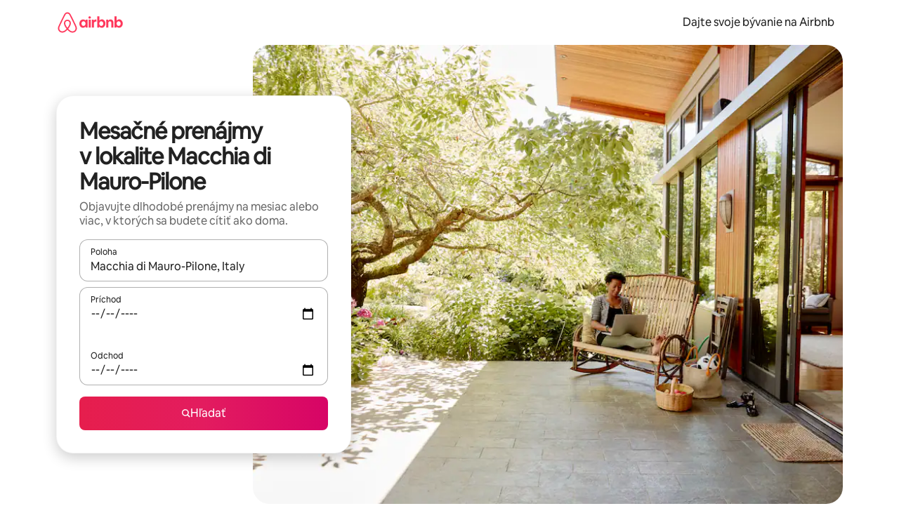

--- FILE ---
content_type: text/javascript
request_url: https://a0.muscache.com/airbnb/static/packages/web/common/frontend/hyperloop-browser/coreV2.2f329d7dd2.js
body_size: 24364
content:
__d(function(g,r,i,a,m,e,d){"use strict";Object.defineProperty(e,"__esModule",{value:!0}),e.default=function(){if(window.performance?.setResourceTimingBufferSize){let n=window.location.hostname.match(/^(next|preprod)\./)?1e3:400;window.performance.setResourceTimingBufferSize(n)}}},"08664d",[]);
__d(function(g,r,i,a,m,e,d){"use strict";var n=r(d[0]),t=r(d[1]),o=r(d[2]),u=r(d[3]);m.exports=function(f){if(f.length<1||"function"!=typeof f[0])throw new t("a function is required");return u(n,o,f)}},"089f81",["eec840","f89ff6","b42051","21152d"]);
__d(function(g,r,i,a,m,e,d){"use strict";var t=r(d[0]).default;Object.defineProperty(e,"__esModule",{value:!0}),e.createLogger=function(t,u=(0,c.createPrefixStyle)(),o){try{return(0,c.default)({createEagerly:o,categoriesToInclude:new URLSearchParams(location.search).get("debugCategory"),category:t,prefixStyle:u})}catch{return n}},Object.defineProperty(e,"createPrefixStyle",{enumerable:!0,get:function(){return c.createPrefixStyle}});var c=t(r(d[1]));function n(){}n.group=()=>{},n.groupEnd=()=>{},n.table=()=>{}},"102445",["45f788","5a21a0"]);
__d(function(g,r,i,a,m,_e,d){"use strict";var n=r(d[0]),t=function(){return!!n};t.hasArrayLengthDefineBug=function(){if(!n)return null;try{return 1!==n([],"length",{value:1}).length}catch(n){return!0}},m.exports=t},"1055ce",["460c8e"]);
__d(function(g,r,i,a,m,e,d){"use strict";Object.defineProperty(e,"__esModule",{value:!0}),m.exports=function(){}},"139c3d",[]);
__d(function(g,r,i,a,m,e,d){"use strict";var t=r(d[0]),n=r(d[1]),s=r(d[2]),o=r(d[3]),u=function(t){n(!1,t)},l=String.prototype.replace,c=String.prototype.split,h="||||",p=function(t){var n=t%100,s=n%10;return 11!==n&&1===s?0:2<=s&&s<=4&&!(n>=12&&n<=14)?1:2},f={pluralTypes:{arabic:function(t){if(t<3)return t;var n=t%100;return n>=3&&n<=10?3:n>=11?4:5},bosnian_serbian:p,chinese:function(){return 0},croatian:p,french:function(t){return+(t>1)},german:function(t){return+(1!==t)},russian:p,lithuanian:function(t){return t%10==1&&t%100!=11?0:t%10>=2&&t%10<=9&&(t%100<11||t%100>19)?1:2},czech:function(t){return 1===t?0:t>=2&&t<=4?1:2},polish:function(t){if(1===t)return 0;var n=t%10;return 2<=n&&n<=4&&(t%100<10||t%100>=20)?1:2},icelandic:function(t){return+(t%10!=1||t%100==11)},slovenian:function(t){var n=t%100;return 1===n?0:2===n?1:3===n||4===n?2:3}},pluralTypeToLanguages:{arabic:["ar"],bosnian_serbian:["bs-Latn-BA","bs-Cyrl-BA","srl-RS","sr-RS"],chinese:["id","id-ID","ja","ko","ko-KR","lo","ms","th","th-TH","zh"],croatian:["hr","hr-HR"],german:["fa","da","de","en","es","fi","el","he","hi-IN","hu","hu-HU","it","nl","no","pt","sv","tr"],french:["fr","tl","pt-br"],russian:["ru","ru-RU"],lithuanian:["lt"],czech:["cs","cs-CZ","sk"],polish:["pl"],icelandic:["is"],slovenian:["sl-SL"]}};function y(t){return t.replace(/[.*+?^${}()|[\]\\]/g,"\\$&")}var v=/%\{(.*?)\}/g;function R(n,u,p,y,R){if("string"!=typeof n)throw TypeError("Polyglot.transformPhrase expects argument #1 to be string");if(null==u)return n;var b=n,x="number"==typeof u?{smart_count:u}:u;if(null!=x.smart_count&&b){var L,_,k,T,M,w,K=c.call(b,h);b=o(K[L=R||f,_=p||"en",k=x.smart_count,L.pluralTypes[(T=L.pluralTypeToLanguages,M={},t(T,function(n,s){t(n,function(t){M[t]=s})}),w=M)[_]||w[c.call(_,/-/,1)[0]]||w.en](k)]||K[0])}return l.call(b,y||v,function(t,n){return s(x,n)&&null!=x[n]?x[n]:t})}function b(t){var n=t||{};this.phrases={},this.extend(n.phrases||{}),this.currentLocale=n.locale||"en";var s=n.allowMissing?R:null;this.onMissingKey="function"==typeof n.onMissingKey?n.onMissingKey:s,this.warn=n.warn||u,this.tokenRegex=function(t){var n=t&&t.prefix||"%{",s=t&&t.suffix||"}";if(n===h||s===h)throw RangeError('"||||" token is reserved for pluralization');return RegExp(y(n)+"(.*?)"+y(s),"g")}(n.interpolation),this.pluralRules=n.pluralRules||f}b.prototype.locale=function(t){return t&&(this.currentLocale=t),this.currentLocale},b.prototype.extend=function(n,s){t(n,function(t,n){var o=s?s+"."+n:n;"object"==typeof t?this.extend(t,o):this.phrases[o]=t},this)},b.prototype.unset=function(n,s){"string"==typeof n?delete this.phrases[n]:t(n,function(t,n){var o=s?s+"."+n:n;"object"==typeof t?this.unset(t,o):delete this.phrases[o]},this)},b.prototype.clear=function(){this.phrases={}},b.prototype.replace=function(t){this.clear(),this.extend(t)},b.prototype.t=function(t,n){var s,o,u=null==n?{}:n;return"string"==typeof this.phrases[t]?s=this.phrases[t]:"string"==typeof u._?s=u._:this.onMissingKey?o=(0,this.onMissingKey)(t,u,this.currentLocale,this.tokenRegex,this.pluralRules):(this.warn('Missing translation for key: "'+t+'"'),o=t),"string"==typeof s&&(o=R(s,u,this.currentLocale,this.tokenRegex,this.pluralRules)),o},b.prototype.has=function(t){return s(this.phrases,t)},b.transformPhrase=function(t,n,s){return R(t,n,s)},m.exports=b},"15d3ab",["fca418","139c3d","c26685","95d026"]);
__d(function(g,r,i,a,m,e,d){"use strict";m.exports=Function.prototype.apply},"1bbc04",[]);
__d(function(g,r,i,a,m,e,d){"use strict";m.exports=EvalError},"1c1a7e",[]);
__d(function(g,r,i,a,m,e,d){"use strict";var t=r(d[0]),c=r(d[1]),s=r(d[2]);m.exports=r(d[3])||t.call(s,c)},"21152d",["eec840","1bbc04","b42051","72abc0"]);
__d(function(g,r,i,_a,m,_e,d){"use strict";Object.defineProperty(_e,"__esModule",{value:!0}),_e.SUBDOMAIN_TO_LOCALE_OVERRIDES=_e.PUBLIC_NAMED_LOCALES=_e.LOCALE_TO_SUBDOMAIN_OVERRIDES=_e.LANGUAGE_NAMES_IN_ENGLISH=_e.LANGUAGE_ALTERNATE_NAMES=_e.FALLBACK_OVERRIDES=_e.ACTIVE_LOCALE_TO_NAME_LOOKUP=_e.ACTIVE_LOCALES=_e.ACTIVE_EXTERNAL_LOCALES=void 0;var e=r(d[0]);_e.LANGUAGE_NAMES_IN_ENGLISH={sq:"Albanian",ar:"Arabic",hy:"Armenian",az:"Azerbaijani",bs:"Bosnian - Latin",bg:"Bulgarian",ca:"Catalan",zh:"Chinese (Simplified)","zh-CN":"Chinese (Simplified - China Mainland)","zh-HK":"Chinese (Traditional - Hong Kong)","zh-TW":"Chinese(Traditional)",hr:"Croatian",cs:"Czech",da:"Danish",nl:"Dutch","nl-BE":"Flemish",en:"English","en-AU":"English (Australia)","en-CA":"English (Canada)","en-IN":"English (India)","en-IE":"English (Ireland)","en-NZ":"English (New Zealand)","en-SG":"English (Singapore)","en-GB":"English (UK)",et:"Estonian",fi:"Finnish",fr:"French","fr-BE":"French (Belgium)","fr-CA":"French (Canada)","fr-CH":"French (Switzerland)",ka:"Georgian",de:"German","de-AT":"German (Austria)","de-CH":"German (Switzerland)",el:"Greek",he:"Hebrew",hi:"Hindi",hu:"Hungarian",is:"Icelandic",id:"Indonesian",ga:"Irish",it:"Italian","it-CH":"Italian (Switzerland)",ja:"Japanese",ko:"Korean",kn:"Kannada",lv:"Latvian",lt:"Lithuanian",mk:"Macedonian",mr:"Marathi",ms:"Malay",mt:"Maltese","sr-ME":"Montenegrin",no:"Norwegian",pl:"Polish",pt:"Portuguese (Brazil)","pt-PT":"Portuguese (Portugal)",ro:"Romanian",ru:"Russian",sr:"Serbian - Latin script",sk:"Slovak",sl:"Slovenian",es:"Spanish","es-AR":"Spanish (Argentina)","es-XL":"Spanish (Latin America)","es-419":"Spanish (Mexico)",sw:"Swahili",sv:"Swedish",tl:"Tagalog (Philippines)",th:"Thai",tr:"Turkish",uk:"Ukrainian",vi:"Vietnamese",xh:"Xhosa",zu:"Zulu"};let n=["Portugu\xeas","pt"],a=["Portugu\xeas (Portugal)","pt-PT"];function s(e,n){return e[0]<n[0]?-1:+(e[0]>n[0])}let l=[];l.map(e=>e[1]);let E=[];E.map(e=>e[1]);let t=[["Az\u0259rbaycan dili","az"],["Bahasa Indonesia","id"],["Bahasa Melayu","ms"],["Bosanski","bs"],["Catal\xe0","ca"],["\u010Ce\u0161tina","cs"],["Crnogorski","sr-ME"],["Dansk","da"],["Deutsch","de"],["Eesti","et"],["English (Australia)","en-AU"],["English (Canada)","en-CA"],["English (UK)","en-GB"],["Espa\xf1ol (Argentina)","es-AR"],["Espa\xf1ol (Latinoam\xe9rica)","es-XL"],["Espa\xf1ol (M\xe9xico)","es-419"],["Espa\xf1ol","es"],["E\u03BB\u03BB\u03B7\u03BD\u03B9\u03BA\u03AC","el"],["Fran\xe7ais","fr"],["Fran\xe7ais (canadien)","fr-CA"],["Gaeilge","ga"],["Hrvatski","hr"],["isiXhosa","xh"],["isiZulu","zu"],["Italiano","it"],["Kiswahili","sw"],["Latvie\u0161u Valoda","lv"],["Lietuvi\u0173 kalba","lt"],["Magyar","hu"],["Malti","mt"],["Nederlands","nl"],["Vlaams","nl-BE"],["Norsk","no"],["Polski","pl"],["Rom\xe2n\u0103","ro"],["Shqip","sq"],["Sloven\u010Dina","sk"],["Sloven\u0161\u010Dina","sl"],["Suomi","fi"],["Svenska","sv"],["Tagalog","tl"],["Srpski","sr"],["Ti\u1EBFng Vi\u1EC7t","vi"],["T\xfcrk\xe7e","tr"],["\xcdslenska","is"],["\u0411\u044A\u043B\u0433\u0430\u0440\u0441\u043A\u0438","bg"],["\u041C\u0430\u043A\u0435\u0434\u043E\u043D\u0441\u043A\u0438","mk"],["\u0420\u0443\u0441\u0441\u043A\u0438\u0439","ru"],["\u0423\u043A\u0440\u0430\u0457\u043D\u0441\u044C\u043A\u0430","uk"],["\u10E5\u10D0\u10E0\u10D7\u10E3\u10DA\u10D8","ka"],["\u0540\u0561\u0575\u0565\u0580\u0565\u0576","hy"],["\u05E2\u05D1\u05E8\u05D9\u05EA","he"],["\u0627\u0644\u0639\u0631\u0628\u064A\u0629","ar"],["\u0939\u093F\u0928\u094D\u0926\u0940","hi"],["\u0E20\u0E32\u0E29\u0E32\u0E44\u0E17\u0E22","th"],["\u65E5\u672C\u8A9E","ja"],["\uD55C\uAD6D\uC5B4","ko"],["\u0C95\u0CA8\u0CCD\u0CA8\u0CA1","kn"],["\u092E\u0930\u093E\u0920\u0940","mr"],n,["\u4E2D\u6587 (\u7B80\u4F53)","zh"],["\u4E2D\u6587 (\u7E41\u9AD4)","zh-TW"]].concat([["English","en"]]).sort(s),h=[["Deutsch (\xd6sterreich)","de-AT"],["Deutsch (Schweiz)","de-CH"],["English (Ireland)","en-IE"],["English (India)","en-IN"],["English (New Zealand)","en-NZ"],["English (Singapore)","en-SG"],a,["\u4E2D\u6587 (\u7E41\u9AD4\uFF0D\u9999\u6E2F)","zh-HK"]];h.map(e=>e[1]);let A=[["Fran\xe7ais (suisse)","fr-CH"],["Fran\xe7ais (belgique)","fr-BE"],["Italiano (Svizerra)","it-CH"],["\u4E2D\u6587 (\u7B80\u4F53 - \u4E2D\u56FD\u5927\u9646)","zh-CN"],...h];A.map(e=>e[1]);let _=[...l,...E,...t];(_e.PUBLIC_NAMED_LOCALES=t).map(e=>e[1]),_.map(e=>e[1]),t.filter(e=>e[0]!==n[0]).concat([["Portugu\xeas (Brasil)","pt"],a]).sort(s);let o=[["xx","xx"],["xxlong","xxlong"],["xxkey","xxkey"],["xxrtl","xxrtl"]];o.map(e=>e[1]);let L=A.concat([..._,...o]).sort();_e.ACTIVE_LOCALES=L.map(e=>e[1]),_e.ACTIVE_EXTERNAL_LOCALES=A.concat(_).sort().map(e=>e[1]);let S=_e.ACTIVE_LOCALE_TO_NAME_LOOKUP={[e.DEFAULT_BASE_DOMAIN]:{},[e.LUXURY_RETREATS_BASE_DOMAIN]:{en:"English",fr:"Fran\xe7ais","fr-BE":"Fran\xe7ais (belgique)","fr-CA":"Fran\xe7ais (canadien)","fr-CH":"Fran\xe7ais (suisse)",es:"Espa\xf1ol","es-419":"Espa\xf1ol (M\xe9xico)","es-AR":"Espa\xf1ol (Argentina)","es-XL":"Espa\xf1ol (Latinoam\xe9rica)",xx:"xx",xxlong:"xxlong",xxkey:"xxkey"}};L.forEach(([n,a])=>{S[e.DEFAULT_BASE_DOMAIN]||(S[e.DEFAULT_BASE_DOMAIN]={}),S[e.DEFAULT_BASE_DOMAIN][a]=n}),_e.FALLBACK_OVERRIDES={"zh-HK":["zh-HK","zh-TW","en"],"zh-TW":["zh-TW","zh-HK","en"],es:["es","es-419","en"],pt:["pt","pt-PT","en"],bs:["bs","hr","en"],"en-AU":["en-AU","en-GB","en"],"en-IE":["en-IE","en-GB","en"],"en-IN":["en-IN","en-GB","en"],"en-NZ":["en-NZ","en-AU","en-GB","en"],"en-SG":["en-SG","en-GB","en"],"es-AR":["es-AR","es-419","es","en"],"es-XL":["es-XL","es-419","es","en"],sr:["sr","hr","en"],"sr-ME":["sr-ME","hr","sr","en"]},_e.LANGUAGE_ALTERNATE_NAMES={nb:"no",nn:"no",iw:"he",in:"id","es-MX":"es-419","pt-BR":"pt","es-ES":"es","en-US":"en","zh-Hans":"zh","zh-Hans-CN":"zh-CN","zh-Hant":"zh-TW","zh-Hant-TW":"zh-TW","zh-Hant-HK":"zh-HK"},_e.SUBDOMAIN_TO_LOCALE_OVERRIDES={cnr:"sr-ME",es:"es-419","es-l":"es-XL","zh-t":"zh-TW","zh-cn":"zh-CN"};let C=_e.LOCALE_TO_SUBDOMAIN_OVERRIDES={[e.DEFAULT_BASE_DOMAIN]:{"es-XL":"es-l","sr-ME":"cnr","zh-TW":"zh-t","zh-HK":"zh-t","zh-CN":"zh-cn"}},N={};if(!N[e.DEFAULT_BASE_DOMAIN]){let n=C&&C[e.DEFAULT_BASE_DOMAIN];n&&(N[e.DEFAULT_BASE_DOMAIN]=Object.keys(n))}},"245614",["4c5cfb"]);
__d(function(g,r,i,a,m,_e,d){"use strict";var t,e=r(d[0]),o=r(d[1])(),n=r(d[2]),c=r(d[3]);if(o){var f=e("RegExp.prototype.exec"),u={},p=function(){throw u},y={toString:p,valueOf:p};"symbol"==typeof Symbol.toPrimitive&&(y[Symbol.toPrimitive]=p),t=function(t){if(!t||"object"!=typeof t)return!1;var e=c(t,"lastIndex");if(!(e&&n(e,"value")))return!1;try{f(t,y)}catch(t){return t===u}}}else{var v=e("Object.prototype.toString");t=function(t){return!!t&&("object"==typeof t||"function"==typeof t)&&"[object RegExp]"===v(t)}}m.exports=t},"264181",["af64ab","30eaf8","3b3a92","70e705"]);
__d(function(g,r,_i2,a,m,e,d){"use strict";Object.defineProperty(e,"__esModule",{value:!0});var t="function"==typeof Symbol&&"symbol"==typeof Symbol.iterator?function(t){return typeof t}:function(t){return t&&"function"==typeof Symbol&&t.constructor===Symbol&&t!==Symbol.prototype?"symbol":typeof t},n=function(t,n){if(Array.isArray(t))return t;if(Symbol.iterator in Object(t))return function(t,n){var o=[],u=!0,i=!1,f=void 0;try{for(var s,c=t[Symbol.iterator]();!(u=(s=c.next()).done)&&(o.push(s.value),!n||o.length!==n);u=!0);}catch(t){i=!0,f=t}finally{try{!u&&c.return&&c.return()}finally{if(i)throw f}}return o}(t,n);throw TypeError("Invalid attempt to destructure non-iterable instance")};e.default=function(){var u={pluralRules:f.default};c&&(u.warn=l);var s=new o.default(u),p=s.extend;s.extend=function(o,u){!function o(u){u&&Object.entries(u).forEach(function(i){var f=n(i,2),s=f[0],c=f[1];(void 0===c?"undefined":t(c))==="object"?o(c):"string"==typeof c&&(u[s]=c.replace(_,"%{smart_count_str}"))})}(o),p.call(this,o,u)};var b=s.t;s.t=function(n,o){if("string"==typeof o||"number"==typeof o)return this.t(n,{default:o});var u=Object.assign({},o);if(o&&o._)throw TypeError("Expected a default key, found _.");if(u.default&&(u._=u.default,delete u.default),o&&"smart_count"in o){var i=this.locale(),f="ar"===i||"mr"===i?String(i)+"-u-nu-latn":i;0===Intl.NumberFormat.supportedLocalesOf(f).length?u.smart_count_str=o.smart_count:"number"==typeof o.smart_count?u.smart_count_str=new Intl.NumberFormat(f).format(o.smart_count):(u.smart_count_str=o.smart_count,t(o.smart_count))}return b.call(this,n,u)};var v="";return s.setPhrasePrefix=function(t){v=t},s.phrase=function(t,n){var o=arguments.length>2&&void 0!==arguments[2]?arguments[2]:"",u=(0,i.default)(v,t,o);if(y(o,'[airbnb-i18n] Missing context for phrase "'+String(t)+'".'),!this.has(u)){var f=Object.assign({default:t},n);return this.t(u,f)}return this.t(u,n)},s};var o=s(r(d[0])),u=s(r(d[1])),i=s(r(d[2])),f=s(r(d[3]));function s(t){return t&&t.__esModule?t:{default:t}}var c=process.env.SILENCE_POLYGLOT_WARNINGS,l=function(){},y=function(t,n){c||(0,u.default)(t,n)},_=/%{smart_count}/g;m.exports=e.default},"2847fa",["15d3ab","139c3d","46c7dc","5274e9"]);
__d(function(g,r,i,a,m,e,d){"use strict";var t=r(d[0]),n=r(d[1]),o="__ global cache key __";"function"==typeof Symbol&&n(Symbol("foo"))&&"function"==typeof Symbol.for&&(o=Symbol.for(o));var f=function(){return!0},u=function(){if(!g[o]){var n={};n[o]={};var u={};u[o]=f,t(g,n,u)}return g[o]},c=u(),l=function(t){return n(t)?Symbol.prototype.valueOf.call(t):typeof t+" | "+String(t)},y=function(t){if(null!==t&&("object"==typeof t||"function"==typeof t))throw TypeError("key must not be an object")},s={clear:function(){delete g[o],c=u()},delete:function(t){return y(t),delete c[l(t)],!s.has(t)},get:function(t){return y(t),c[l(t)]},has:function(t){return y(t),l(t)in c},set:function(n,o){y(n);var u=l(n),b={};b[u]=o;var p={};return p[u]=f,t(c,b,p),s.has(n)},setIfMissingThenGet:function(t,n){if(s.has(t))return s.get(t);var o=n();return s.set(t,o),o}};m.exports=s},"29c0a5",["51a446","a724e0"]);
__d(function(g,r,i,a,m,e,d){"use strict";let t;Object.defineProperty(e,"__esModule",{value:!0}),e.delays=void 0;var n=r(d[0]),s=r(d[1]);class o{constructor(){this.delays=void 0,this.currentDelays=void 0,this.isEventsEnabled=void 0,this.log=void 0,this.onEventsEnabled=void 0,this.resetController=void 0,this.triggerEventsEnabled=void 0,this.enableEvents=t=>{let{currentDelays:n,log:s}=this;s(()=>`Enabling events: ${t.join(", ")}`),t.forEach(t=>{let{options:s}=this.getDelayByName(t);s?.enabled===!1&&(s.enabled=!0,n.delete(t))}),this.resetPageEvents(),this.isEventsEnabled=!0,this.triggerEventsEnabled?.(),this.listenToStandardEvents("one-time")},this.getDelayByName=t=>this.delays.find(({delay:n})=>t===n),this.getDelaysByType=t=>this.delays.filter(({type:n})=>t===n),this.listenToStandardEvents=t=>{let{currentDelays:n}=this;this.getDelaysByType(t).forEach(({delay:s,options:o})=>{if("one-time"===t&&n.has(s))return;let{enabled:l=!0}=o||{};if(!l)return void this.currentDelays.set(s,Promise.resolve());this.currentDelays.set(s,this.waitForStandardEvent(s))})},this.listenToCompositeEvents=()=>{this.getDelaysByType("composite").forEach(({delay:t,options:n})=>{let{enabled:s=!0}=n;if(!s)return void this.currentDelays.set(t,Promise.resolve());this.currentDelays.set(t,this.waitForCompositeEvent(t))})},this.listenForDelays=()=>{this.listenToStandardEvents("per-page"),this.listenToCompositeEvents()},this.resetPageEvents=()=>{let{log:t}=this;this.resetController.abort(),this.isEventsEnabled&&t(()=>["Page was navigated, listening for new per-page and composite events."]),this.resetController=new window.AbortController,this.listenForDelays()},this.reset=()=>{this.currentDelays.clear(),this.resetController.abort(),this.resetController=new AbortController,this.isEventsEnabled=!1,this.triggerEventsEnabled=void 0},this.wait=t=>{let n=this.currentDelays.get(t);return n||Promise.resolve()},this.waitForCompositeEvent=async t=>{let{options:n}=this.getDelayByName(t),{events:s,timeout:o}=n,{currentDelays:l,isEventsEnabled:v,log:h,onEventsEnabled:E,resetController:y}=this;v||await E;let w=s.filter(t=>{let n=this.getDelayByName(t);return n.options?.enabled??!0}),u=new Promise(n=>{async function s(){n(),h(()=>`Event "${t}" triggered due to new page navigation.`)}y.signal.addEventListener("abort",s),Promise.all(w.map(t=>l.get(t))).then(()=>{y.signal.removeEventListener("abort",s),h(()=>`Event "${t}" triggered.`),n()})});if(void 0!==o){let n=new window.AbortController;await Promise.race([u,this.waitForTimeout(t,n.signal)]),n.abort()}else await u},this.waitForStandardEvent=async t=>{let s,{options:o,type:l}=this.getDelayByName(t),{timeout:v}=o||{},{currentDelays:h,isEventsEnabled:E,log:y,onEventsEnabled:w,resetController:u}=this,b=new window.AbortController,c=new Promise(o=>{async function v(){s(),E?(o(),y(()=>`Event "${t}" triggered due to new page navigation.`)):(await w,h.get(t)?.then(()=>o()))}function c(){s(),"per-page"===l&&(b.signal.removeEventListener("abort",c),u.signal.removeEventListener("abort",v)),o()}s=(0,n.addEventListener)(window,t,()=>{c(),y(()=>`Event "${t}" triggered.`)}),"per-page"===l&&(u.signal.addEventListener("abort",v),b.signal.addEventListener("abort",c))});void 0!==v?(await Promise.race([c,this.waitForTimeout(t,b.signal)]),b.abort()):await c},this.waitForTimeout=(t,n)=>{let s=this.getDelayByName(t),{timeout:o}=s.options??{},{log:l,resetController:v}=this;return void 0===o?Promise.resolve():new Promise(h=>{let E=setTimeout(()=>{let n=`Event "${t}" triggered due to timeout.`;l(()=>[n,{delay:s,name:t}]),h()},o);function y(){clearTimeout(E),h(),l(()=>`Event "${t}" triggered due to new page navigation.`)}n?.addEventListener("abort",()=>{clearTimeout(E),v.signal.removeEventListener("abort",y),h()}),"one-time"!==s.type&&v.signal.addEventListener("abort",y)})},this.delays=[{delay:"initializers-complete",type:"one-time",options:{enabled:!1,timeout:3e3}},{delay:"hydrate-complete",type:"one-time",options:{enabled:!1,timeout:1e4}},{delay:"load",type:"one-time"},{delay:"DOMContentLoaded",type:"one-time"},{delay:"all-settled",type:"composite",options:{enabled:!1,events:["DOMContentLoaded","hydrate-complete","initializers-complete","load"],timeout:2e4}}],this.currentDelays=new Map,this.log=(0,s.createLogger)("Delays",(0,s.createPrefixStyle)("#000","#fff")),this.resetController=new window.AbortController,this.listenToStandardEvents("one-time"),this.onEventsEnabled=new Promise(t=>{let n;this.triggerEventsEnabled=()=>{clearTimeout(n),this.triggerEventsEnabled=void 0,t()},n=window.setTimeout(()=>{n=void 0,this.triggerEventsEnabled=void 0,t()},50)})}}e.delays={get clear(){return()=>{t?.reset(),t=void 0}},get enableEvents(){return(t||=new o).enableEvents},get listenForDelays(){return(t||=new o).listenForDelays},get isEventsEnabled(){return t?.isEventsEnabled??!1},set isEventsEnabled(value){},get onEventsEnabled(){return(t||=new o).onEventsEnabled},get reset(){return(t||=new o).reset},get resetPageEvents(){return(t||=new o).resetPageEvents},get wait(){return(t||=new o).wait}}},"2b83dc",["7ea00e","102445"]);
__d(function(_g,_r,_i2,_a,m,_e2,d){"use strict";Object.defineProperty(_e2,"__esModule",{value:!0}),function(e){var t,r=e.babelHelpers={};function n(e){return"function"==typeof Symbol&&"symbol"==typeof Symbol.iterator?r.typeof=n=function(e){return typeof e}:r.typeof=n=function(e){return e&&"function"==typeof Symbol&&e.constructor===Symbol&&e!==Symbol.prototype?"symbol":typeof e},n(e)}function o(e){var t,n;function o(t,n){try{var a=e[t](n),c=a.value,s=c instanceof r.AwaitValue;Promise.resolve(s?c.wrapped:c).then(function(e){if(s)return void o("return"===t?"return":"next",e);i(a.done?"return":"normal",e)},function(e){o("throw",e)})}catch(e){i("throw",e)}}function i(e,r){switch(e){case"return":t.resolve({value:r,done:!0});break;case"throw":t.reject(r);break;default:t.resolve({value:r,done:!1})}(t=t.next)?o(t.key,t.arg):n=null}this._invoke=function(e,r){return new Promise(function(i,a){var c={key:e,arg:r,resolve:i,reject:a,next:null};n?n=n.next=c:(t=n=c,o(e,r))})},"function"!=typeof e.return&&(this.return=void 0)}function i(e,t,r,n,o,i,a){try{var c=e[i](a),s=c.value}catch(e){r(e);return}c.done?t(s):Promise.resolve(s).then(n,o)}function a(e,t){for(var r=0;r<t.length;r++){var n=t[r];n.enumerable=n.enumerable||!1,n.configurable=!0,"value"in n&&(n.writable=!0),Object.defineProperty(e,n.key,n)}}function c(){return r.extends=c=Object.assign||function(e){for(var t=1;t<arguments.length;t++){var r=arguments[t];for(var n in r)Object.prototype.hasOwnProperty.call(r,n)&&(e[n]=r[n])}return e},c.apply(this,arguments)}function s(e,t){var r=Object.keys(e);if(Object.getOwnPropertySymbols){var n=Object.getOwnPropertySymbols(e);t&&(n=n.filter(function(t){return Object.getOwnPropertyDescriptor(e,t).enumerable})),r.push.apply(r,n)}return r}function l(e){return r.getPrototypeOf=l=Object.setPrototypeOf?Object.getPrototypeOf:function(e){return e.__proto__||Object.getPrototypeOf(e)},l(e)}function u(e,t){return r.setPrototypeOf=u=Object.setPrototypeOf||function(e,t){return e.__proto__=t,e},u(e,t)}function f(e,t,n){return r.isNativeReflectConstruct()?r.construct=f=Reflect.construct:r.construct=f=function(e,t,n){var o=[null];o.push.apply(o,t);var i=new(Function.bind.apply(e,o));return n&&r.setPrototypeOf(i,n.prototype),i},f.apply(null,arguments)}function p(e){var t="function"==typeof Map?new Map:void 0;return r.wrapNativeSuper=p=function(e){if(null===e||!r.isNativeFunction(e))return e;if("function"!=typeof e)throw TypeError("Super expression must either be null or a function");if(void 0!==t){if(t.has(e))return t.get(e);t.set(e,n)}function n(){return r.construct(e,arguments,r.getPrototypeOf(this).constructor)}return n.prototype=Object.create(e.prototype,{constructor:{value:n,enumerable:!1,writable:!0,configurable:!0}}),r.setPrototypeOf(n,e)},p(e)}function y(){if("function"!=typeof WeakMap)return null;var e=new WeakMap;return y=function(){return e},e}function h(e,t,n){return"undefined"!=typeof Reflect&&Reflect.get?r.get=h=Reflect.get:r.get=h=function(e,t,n){var o=r.superPropBase(e,t);if(o){var i=Object.getOwnPropertyDescriptor(o,t);return i.get?i.get.call(n):i.value}},h(e,t,n||e)}function b(e,t,n,o){return(b="undefined"!=typeof Reflect&&Reflect.set?Reflect.set:function(e,t,n,o){var i,a=r.superPropBase(e,t);if(a){if((i=Object.getOwnPropertyDescriptor(a,t)).set)return i.set.call(o,n),!0;if(!i.writable)return!1}if(i=Object.getOwnPropertyDescriptor(o,t)){if(!i.writable)return!1;i.value=n,Object.defineProperty(o,t,i)}else r.defineProperty(o,t,n);return!0})(e,t,n,o)}r.typeof=n,r.jsx=function(e,r,n,o){t||(t="function"==typeof Symbol&&Symbol.for&&Symbol.for("react.element")||60103);var i=e&&e.defaultProps,a=arguments.length-3;if(r||0===a||(r={children:void 0}),1===a)r.children=o;else if(a>1){for(var c=Array(a),s=0;s<a;s++)c[s]=arguments[s+3];r.children=c}if(r&&i)for(var l in i)void 0===r[l]&&(r[l]=i[l]);else r||(r=i||{});return{$$typeof:t,type:e,key:void 0===n?null:""+n,ref:null,props:r,_owner:null}},r.asyncIterator=function(e){var t;if("undefined"!=typeof Symbol&&(Symbol.asyncIterator&&null!=(t=e[Symbol.asyncIterator])||Symbol.iterator&&null!=(t=e[Symbol.iterator])))return t.call(e);throw TypeError("Object is not async iterable")},r.AwaitValue=function(e){this.wrapped=e},"function"==typeof Symbol&&Symbol.asyncIterator&&(o.prototype[Symbol.asyncIterator]=function(){return this}),o.prototype.next=function(e){return this._invoke("next",e)},o.prototype.throw=function(e){return this._invoke("throw",e)},o.prototype.return=function(e){return this._invoke("return",e)},r.AsyncGenerator=o,r.wrapAsyncGenerator=function(e){return function(){return new r.AsyncGenerator(e.apply(this,arguments))}},r.awaitAsyncGenerator=function(e){return new r.AwaitValue(e)},r.asyncGeneratorDelegate=function(e,t){var r={},n=!1;function o(r,o){return n=!0,{done:!1,value:t(o=new Promise(function(t){t(e[r](o))}))}}return"function"==typeof Symbol&&Symbol.iterator&&(r[Symbol.iterator]=function(){return this}),r.next=function(e){return n?(n=!1,e):o("next",e)},"function"==typeof e.throw&&(r.throw=function(e){if(n)throw n=!1,e;return o("throw",e)}),"function"==typeof e.return&&(r.return=function(e){return n?(n=!1,e):o("return",e)}),r},r.asyncToGenerator=function(e){return function(){var t=this,r=arguments;return new Promise(function(n,o){var a=e.apply(t,r);function c(e){i(a,n,o,c,s,"next",e)}function s(e){i(a,n,o,c,s,"throw",e)}c(void 0)})}},r.classCallCheck=function(e,t){if(!(e instanceof t))throw TypeError("Cannot call a class as a function")},r.createClass=function(e,t,r){return t&&a(e.prototype,t),r&&a(e,r),e},r.defineEnumerableProperties=function(e,t){for(var r in t){var n=t[r];n.configurable=n.enumerable=!0,"value"in n&&(n.writable=!0),Object.defineProperty(e,r,n)}if(Object.getOwnPropertySymbols)for(var o=Object.getOwnPropertySymbols(t),i=0;i<o.length;i++){var a=o[i],n=t[a];n.configurable=n.enumerable=!0,"value"in n&&(n.writable=!0),Object.defineProperty(e,a,n)}return e},r.defaults=function(e,t){for(var r=Object.getOwnPropertyNames(t),n=0;n<r.length;n++){var o=r[n],i=Object.getOwnPropertyDescriptor(t,o);i&&i.configurable&&void 0===e[o]&&Object.defineProperty(e,o,i)}return e},r.defineProperty=function(e,t,r){return t in e?Object.defineProperty(e,t,{value:r,enumerable:!0,configurable:!0,writable:!0}):e[t]=r,e},r.extends=c,r.objectSpread=function(e){for(var t=1;t<arguments.length;t++){var n=null!=arguments[t]?Object(arguments[t]):{},o=Object.keys(n);"function"==typeof Object.getOwnPropertySymbols&&(o=o.concat(Object.getOwnPropertySymbols(n).filter(function(e){return Object.getOwnPropertyDescriptor(n,e).enumerable}))),o.forEach(function(t){r.defineProperty(e,t,n[t])})}return e},r.objectSpread2=function(e){for(var t=1;t<arguments.length;t++){var n=null!=arguments[t]?arguments[t]:{};t%2?s(Object(n),!0).forEach(function(t){r.defineProperty(e,t,n[t])}):Object.getOwnPropertyDescriptors?Object.defineProperties(e,Object.getOwnPropertyDescriptors(n)):s(Object(n)).forEach(function(t){Object.defineProperty(e,t,Object.getOwnPropertyDescriptor(n,t))})}return e},r.inherits=function(e,t){if("function"!=typeof t&&null!==t)throw TypeError("Super expression must either be null or a function");e.prototype=Object.create(t&&t.prototype,{constructor:{value:e,writable:!0,configurable:!0}}),t&&r.setPrototypeOf(e,t)},r.inheritsLoose=function(e,t){e.prototype=Object.create(t.prototype),e.prototype.constructor=e,r.setPrototypeOf(e,t)},r.getPrototypeOf=l,r.setPrototypeOf=u,r.isNativeReflectConstruct=function(){if("undefined"==typeof Reflect||!Reflect.construct||Reflect.construct.sham)return!1;if("function"==typeof Proxy)return!0;try{return Boolean.prototype.valueOf.call(Reflect.construct(Boolean,[],function(){})),!0}catch(e){return!1}},r.construct=f,r.isNativeFunction=function(e){return -1!==Function.toString.call(e).indexOf("[native code]")},r.wrapNativeSuper=p,r.instanceof=function(e,t){return null!=t&&"undefined"!=typeof Symbol&&t[Symbol.hasInstance]?!!t[Symbol.hasInstance](e):e instanceof t},r.interopRequireDefault=function(e){return e&&e.__esModule?e:{default:e}},r.interopRequireWildcard=function(e){if(e&&e.__esModule)return e;if(null===e||"object"!=typeof e&&"function"!=typeof e)return{default:e};var t=y();if(t&&t.has(e))return t.get(e);var r={},n=Object.defineProperty&&Object.getOwnPropertyDescriptor;for(var o in e)if(Object.prototype.hasOwnProperty.call(e,o)){var i=n?Object.getOwnPropertyDescriptor(e,o):null;i&&(i.get||i.set)?Object.defineProperty(r,o,i):r[o]=e[o]}return r.default=e,t&&t.set(e,r),r},r.newArrowCheck=function(e,t){if(e!==t)throw TypeError("Cannot instantiate an arrow function")},r.objectDestructuringEmpty=function(e){if(null==e)throw TypeError("Cannot destructure undefined")},r.objectWithoutPropertiesLoose=function(e,t){if(null==e)return{};var r,n,o={},i=Object.keys(e);for(n=0;n<i.length;n++)r=i[n],t.indexOf(r)>=0||(o[r]=e[r]);return o},r.objectWithoutProperties=function(e,t){if(null==e)return{};var n,o,i=r.objectWithoutPropertiesLoose(e,t);if(Object.getOwnPropertySymbols){var a=Object.getOwnPropertySymbols(e);for(o=0;o<a.length;o++)n=a[o],!(t.indexOf(n)>=0)&&Object.prototype.propertyIsEnumerable.call(e,n)&&(i[n]=e[n])}return i},r.assertThisInitialized=function(e){if(void 0===e)throw ReferenceError("this hasn't been initialised - super() hasn't been called");return e},r.possibleConstructorReturn=function(e,t){return t&&("object"==typeof t||"function"==typeof t)?t:r.assertThisInitialized(e)},r.createSuper=function(e){var t=r.isNativeReflectConstruct();return function(){var n,o=r.getPrototypeOf(e);return n=t?Reflect.construct(o,arguments,r.getPrototypeOf(this).constructor):o.apply(this,arguments),r.possibleConstructorReturn(this,n)}},r.superPropBase=function(e,t){for(;!Object.prototype.hasOwnProperty.call(e,t)&&null!==(e=r.getPrototypeOf(e)););return e},r.get=h,r.set=function(e,t,r,n,o){if(!b(e,t,r,n||e)&&o)throw Error("failed to set property");return r},r.taggedTemplateLiteral=function(e,t){return t||(t=e.slice(0)),Object.freeze(Object.defineProperties(e,{raw:{value:Object.freeze(t)}}))},r.taggedTemplateLiteralLoose=function(e,t){return t||(t=e.slice(0)),e.raw=t,e},r.readOnlyError=function(e){throw TypeError('"'+e+'" is read-only')},r.writeOnlyError=function(e){throw TypeError('"'+e+'" is write-only')},r.classNameTDZError=function(e){throw Error('Class "'+e+'" cannot be referenced in computed property keys.')},r.temporalUndefined=function(){},r.tdz=function(e){throw ReferenceError(e+" is not defined - temporal dead zone")},r.temporalRef=function(e,t){return e===r.temporalUndefined?r.tdz(t):e},r.slicedToArray=function(e,t){return r.arrayWithHoles(e)||r.iterableToArrayLimit(e,t)||r.unsupportedIterableToArray(e,t)||r.nonIterableRest()},r.slicedToArrayLoose=function(e,t){return r.arrayWithHoles(e)||r.iterableToArrayLimitLoose(e,t)||r.unsupportedIterableToArray(e,t)||r.nonIterableRest()},r.toArray=function(e){return r.arrayWithHoles(e)||r.iterableToArray(e)||r.unsupportedIterableToArray(e)||r.nonIterableRest()},r.toConsumableArray=function(e){return r.arrayWithoutHoles(e)||r.iterableToArray(e)||r.unsupportedIterableToArray(e)||r.nonIterableSpread()},r.arrayWithoutHoles=function(e){if(Array.isArray(e))return r.arrayLikeToArray(e)},r.arrayWithHoles=function(e){if(Array.isArray(e))return e},r.maybeArrayLike=function(e,t,n){if(t&&!Array.isArray(t)&&"number"==typeof t.length){var o=t.length;return r.arrayLikeToArray(t,void 0!==n&&n<o?n:o)}return e(t,n)},r.iterableToArray=function(e){if("undefined"!=typeof Symbol&&Symbol.iterator in Object(e))return Array.from(e)},r.iterableToArrayLimit=function(e,t){if("undefined"!=typeof Symbol&&Symbol.iterator in Object(e)){var r=[],n=!0,o=!1,i=void 0;try{for(var a,c=e[Symbol.iterator]();!(n=(a=c.next()).done)&&(r.push(a.value),!t||r.length!==t);n=!0);}catch(e){o=!0,i=e}finally{try{n||null==c.return||c.return()}finally{if(o)throw i}}return r}},r.iterableToArrayLimitLoose=function(e,t){if("undefined"!=typeof Symbol&&Symbol.iterator in Object(e)){for(var r,n=[],o=e[Symbol.iterator]();!(r=o.next()).done&&(n.push(r.value),!t||n.length!==t););return n}},r.unsupportedIterableToArray=function(e,t){if(e){if("string"==typeof e)return r.arrayLikeToArray(e,t);var n=Object.prototype.toString.call(e).slice(8,-1);if("Object"===n&&e.constructor&&(n=e.constructor.name),"Map"===n||"Set"===n)return Array.from(e);if("Arguments"===n||/^(?:Ui|I)nt(?:8|16|32)(?:Clamped)?Array$/.test(n))return r.arrayLikeToArray(e,t)}},r.arrayLikeToArray=function(e,t){(null==t||t>e.length)&&(t=e.length);for(var r=0,n=Array(t);r<t;r++)n[r]=e[r];return n},r.nonIterableSpread=function(){throw TypeError("Invalid attempt to spread non-iterable instance.\nIn order to be iterable, non-array objects must have a [Symbol.iterator]() method.")},r.nonIterableRest=function(){throw TypeError("Invalid attempt to destructure non-iterable instance.\nIn order to be iterable, non-array objects must have a [Symbol.iterator]() method.")},r.createForOfIteratorHelper=function(e,t){if("undefined"==typeof Symbol||null==e[Symbol.iterator]){if(Array.isArray(e)||(i=r.unsupportedIterableToArray(e))||t&&e&&"number"==typeof e.length){i&&(e=i);var n=0,o=function(){};return{s:o,n:function(){return n>=e.length?{done:!0}:{done:!1,value:e[n++]}},e:function(e){throw e},f:o}}throw TypeError("Invalid attempt to iterate non-iterable instance.\nIn order to be iterable, non-array objects must have a [Symbol.iterator]() method.")}var i,a,c=!0,s=!1;return{s:function(){i=e[Symbol.iterator]()},n:function(){var e=i.next();return c=e.done,e},e:function(e){s=!0,a=e},f:function(){try{c||null==i.return||i.return()}finally{if(s)throw a}}}},r.createForOfIteratorHelperLoose=function(e,t){var n;if("undefined"==typeof Symbol||null==e[Symbol.iterator]){if(Array.isArray(e)||(n=r.unsupportedIterableToArray(e))||t&&e&&"number"==typeof e.length){n&&(e=n);var o=0;return function(){return o>=e.length?{done:!0}:{done:!1,value:e[o++]}}}throw TypeError("Invalid attempt to iterate non-iterable instance.\nIn order to be iterable, non-array objects must have a [Symbol.iterator]() method.")}return(n=e[Symbol.iterator]()).next.bind(n)},r.skipFirstGeneratorNext=function(e){return function(){var t=e.apply(this,arguments);return t.next(),t}},r.toPrimitive=function(e,t){if("object"!=typeof e||null===e)return e;var r=e[Symbol.toPrimitive];if(void 0!==r){var n=r.call(e,t||"default");if("object"!=typeof n)return n;throw TypeError("@@toPrimitive must return a primitive value.")}return("string"===t?String:Number)(e)},r.toPropertyKey=function(e){var t=r.toPrimitive(e,"string");return"symbol"==typeof t?t:String(t)},r.initializerWarningHelper=function(e,t){throw Error("Decorating class property failed. Please ensure that proposal-class-properties is enabled and runs after the decorators transform.")},r.initializerDefineProperty=function(e,t,r,n){r&&Object.defineProperty(e,t,{enumerable:r.enumerable,configurable:r.configurable,writable:r.writable,value:r.initializer?r.initializer.call(n):void 0})},r.applyDecoratedDescriptor=function(e,t,r,n,o){var i={};return Object.keys(n).forEach(function(e){i[e]=n[e]}),i.enumerable=!!i.enumerable,i.configurable=!!i.configurable,("value"in i||i.initializer)&&(i.writable=!0),i=r.slice().reverse().reduce(function(r,n){return n(e,t,r)||r},i),o&&void 0!==i.initializer&&(i.value=i.initializer?i.initializer.call(o):void 0,i.initializer=void 0),void 0===i.initializer&&(Object.defineProperty(e,t,i),i=null),i};var w=0;function g(){g=function(){return e};var e={elementsDefinitionOrder:[["method"],["field"]],initializeInstanceElements:function(e,t){["method","field"].forEach(function(r){t.forEach(function(t){t.kind===r&&"own"===t.placement&&this.defineClassElement(e,t)},this)},this)},initializeClassElements:function(e,t){var r=e.prototype;["method","field"].forEach(function(n){t.forEach(function(t){var o=t.placement;if(t.kind===n&&("static"===o||"prototype"===o)){var i="static"===o?e:r;this.defineClassElement(i,t)}},this)},this)},defineClassElement:function(e,t){var r=t.descriptor;if("field"===t.kind){var n=t.initializer;r={enumerable:r.enumerable,writable:r.writable,configurable:r.configurable,value:void 0===n?void 0:n.call(e)}}Object.defineProperty(e,t.key,r)},decorateClass:function(e,t){var r=[],n=[],o={static:[],prototype:[],own:[]};if(e.forEach(function(e){this.addElementPlacement(e,o)},this),e.forEach(function(e){if(!O(e))return r.push(e);var t=this.decorateElement(e,o);r.push(t.element),r.push.apply(r,t.extras),n.push.apply(n,t.finishers)},this),!t)return{elements:r,finishers:n};var i=this.decorateConstructor(r,t);return n.push.apply(n,i.finishers),i.finishers=n,i},addElementPlacement:function(e,t,r){var n=t[e.placement];if(!r&&-1!==n.indexOf(e.key))throw TypeError("Duplicated element ("+e.key+")");n.push(e.key)},decorateElement:function(e,t){for(var r=[],n=[],o=e.decorators,i=o.length-1;i>=0;i--){var a=t[e.placement];a.splice(a.indexOf(e.key),1);var c=this.fromElementDescriptor(e),s=this.toElementFinisherExtras((0,o[i])(c)||c);e=s.element,this.addElementPlacement(e,t),s.finisher&&n.push(s.finisher);var l=s.extras;if(l){for(var u=0;u<l.length;u++)this.addElementPlacement(l[u],t);r.push.apply(r,l)}}return{element:e,finishers:n,extras:r}},decorateConstructor:function(e,t){for(var r=[],n=t.length-1;n>=0;n--){var o=this.fromClassDescriptor(e),i=this.toClassDescriptor((0,t[n])(o)||o);if(void 0!==i.finisher&&r.push(i.finisher),void 0!==i.elements){e=i.elements;for(var a=0;a<e.length-1;a++)for(var c=a+1;c<e.length;c++)if(e[a].key===e[c].key&&e[a].placement===e[c].placement)throw TypeError("Duplicated element ("+e[a].key+")")}}return{elements:e,finishers:r}},fromElementDescriptor:function(e){var t={kind:e.kind,key:e.key,placement:e.placement,descriptor:e.descriptor};return Object.defineProperty(t,Symbol.toStringTag,{value:"Descriptor",configurable:!0}),"field"===e.kind&&(t.initializer=e.initializer),t},toElementDescriptors:function(e){if(void 0!==e)return r.toArray(e).map(function(e){var t=this.toElementDescriptor(e);return this.disallowProperty(e,"finisher","An element descriptor"),this.disallowProperty(e,"extras","An element descriptor"),t},this)},toElementDescriptor:function(e){var t=String(e.kind);if("method"!==t&&"field"!==t)throw TypeError('An element descriptor\'s .kind property must be either "method" or "field", but a decorator created an element descriptor with .kind "'+t+'"');var n=r.toPropertyKey(e.key),o=String(e.placement);if("static"!==o&&"prototype"!==o&&"own"!==o)throw TypeError('An element descriptor\'s .placement property must be one of "static", "prototype" or "own", but a decorator created an element descriptor with .placement "'+o+'"');var i=e.descriptor;this.disallowProperty(e,"elements","An element descriptor");var a={kind:t,key:n,placement:o,descriptor:Object.assign({},i)};return"field"!==t?this.disallowProperty(e,"initializer","A method descriptor"):(this.disallowProperty(i,"get","The property descriptor of a field descriptor"),this.disallowProperty(i,"set","The property descriptor of a field descriptor"),this.disallowProperty(i,"value","The property descriptor of a field descriptor"),a.initializer=e.initializer),a},toElementFinisherExtras:function(e){return{element:this.toElementDescriptor(e),finisher:j(e,"finisher"),extras:this.toElementDescriptors(e.extras)}},fromClassDescriptor:function(e){var t={kind:"class",elements:e.map(this.fromElementDescriptor,this)};return Object.defineProperty(t,Symbol.toStringTag,{value:"Descriptor",configurable:!0}),t},toClassDescriptor:function(e){var t=String(e.kind);if("class"!==t)throw TypeError('A class descriptor\'s .kind property must be "class", but a decorator created a class descriptor with .kind "'+t+'"');this.disallowProperty(e,"key","A class descriptor"),this.disallowProperty(e,"placement","A class descriptor"),this.disallowProperty(e,"descriptor","A class descriptor"),this.disallowProperty(e,"initializer","A class descriptor"),this.disallowProperty(e,"extras","A class descriptor");var r=j(e,"finisher");return{elements:this.toElementDescriptors(e.elements),finisher:r}},runClassFinishers:function(e,t){for(var r=0;r<t.length;r++){var n=(0,t[r])(e);if(void 0!==n){if("function"!=typeof n)throw TypeError("Finishers must return a constructor.");e=n}}return e},disallowProperty:function(e,t,r){if(void 0!==e[t])throw TypeError(r+" can't have a ."+t+" property.")}};return e}function P(e){var t,n=r.toPropertyKey(e.key);"method"===e.kind?t={value:e.value,writable:!0,configurable:!0,enumerable:!1}:"get"===e.kind?t={get:e.value,configurable:!0,enumerable:!1}:"set"===e.kind?t={set:e.value,configurable:!0,enumerable:!1}:"field"===e.kind&&(t={configurable:!0,writable:!0,enumerable:!0});var o={kind:"field"===e.kind?"field":"method",key:n,placement:e.static?"static":"field"===e.kind?"own":"prototype",descriptor:t};return e.decorators&&(o.decorators=e.decorators),"field"===e.kind&&(o.initializer=e.value),o}function O(e){return e.decorators&&e.decorators.length}function S(e){return void 0!==e&&(void 0!==e.value||void 0!==e.writable)}function j(e,t){var r=e[t];if(void 0!==r&&"function"!=typeof r)throw TypeError("Expected '"+t+"' to be a function");return r}function E(e,t){r.wrapRegExp=E=function(e,t){return new a(e,void 0,t)};var n=r.wrapNativeSuper(RegExp),o=RegExp.prototype,i=new WeakMap;function a(e,t,r){var o=n.call(this,e,t);return i.set(o,r||i.get(e)),o}function c(e,t){var r=i.get(t);return Object.keys(r).reduce(function(t,n){return t[n]=e[r[n]],t},Object.create(null))}return r.inherits(a,n),a.prototype.exec=function(e){var t=o.exec.call(this,e);return t&&(t.groups=c(t,this)),t},a.prototype[Symbol.replace]=function(e,t){if("string"==typeof t){var r=i.get(this);return o[Symbol.replace].call(this,e,t.replace(/\$<([^>]+)>/g,function(e,t){return"$"+r[t]}))}if("function"!=typeof t)return o[Symbol.replace].call(this,e,t);var n=this;return o[Symbol.replace].call(this,e,function(){var e=[];return e.push.apply(e,arguments),"object"!=typeof e[e.length-1]&&e.push(c(e,n)),t.apply(this,e)})},E.apply(this,arguments)}r.classPrivateFieldLooseKey=function(e){return"__private_"+w+++"_"+e},r.classPrivateFieldLooseBase=function(e,t){if(!Object.prototype.hasOwnProperty.call(e,t))throw TypeError("attempted to use private field on non-instance");return e},r.classPrivateFieldGet=function(e,t){var n=r.classExtractFieldDescriptor(e,t,"get");return r.classApplyDescriptorGet(e,n)},r.classPrivateFieldSet=function(e,t,n){var o=r.classExtractFieldDescriptor(e,t,"set");return r.classApplyDescriptorSet(e,o,n),n},r.classPrivateFieldDestructureSet=function(e,t){var n=r.classExtractFieldDescriptor(e,t,"set");return r.classApplyDescriptorDestructureSet(e,n)},r.classExtractFieldDescriptor=function(e,t,r){if(!t.has(e))throw TypeError("attempted to "+r+" private field on non-instance");return t.get(e)},r.classStaticPrivateFieldSpecGet=function(e,t,n){return r.classCheckPrivateStaticAccess(e,t),r.classCheckPrivateStaticFieldDescriptor(n,"get"),r.classApplyDescriptorGet(e,n)},r.classStaticPrivateFieldSpecSet=function(e,t,n,o){return r.classCheckPrivateStaticAccess(e,t),r.classCheckPrivateStaticFieldDescriptor(n,"set"),r.classApplyDescriptorSet(e,n,o),o},r.classStaticPrivateMethodGet=function(e,t,n){return r.classCheckPrivateStaticAccess(e,t),n},r.classStaticPrivateMethodSet=function(){throw TypeError("attempted to set read only static private field")},r.classApplyDescriptorGet=function(e,t){return t.get?t.get.call(e):t.value},r.classApplyDescriptorSet=function(e,t,r){if(t.set)t.set.call(e,r);else{if(!t.writable)throw TypeError("attempted to set read only private field");t.value=r}},r.classApplyDescriptorDestructureSet=function(e,t){if(t.set)return"__destrObj"in t||(t.__destrObj={set value(v){t.set.call(e,v)}}),t.__destrObj;if(!t.writable)throw TypeError("attempted to set read only private field");return t},r.classStaticPrivateFieldDestructureSet=function(e,t,n){return r.classCheckPrivateStaticAccess(e,t),r.classCheckPrivateStaticFieldDescriptor(n,"set"),r.classApplyDescriptorDestructureSet(e,n)},r.classCheckPrivateStaticAccess=function(e,t){if(e!==t)throw TypeError("Private static access of wrong provenance")},r.classCheckPrivateStaticFieldDescriptor=function(e,t){if(void 0===e)throw TypeError("attempted to "+t+" private static field before its declaration")},r.decorate=function(e,t,r,n){var o=g();if(n)for(var i=0;i<n.length;i++)o=n[i](o);var a=t(function(e){o.initializeInstanceElements(e,c.elements)},r),c=o.decorateClass(function(e){for(var t=[],r=function(e){return"method"===e.kind&&e.key===c.key&&e.placement===c.placement},n=0;n<e.length;n++){var o,i,a,c=e[n];if("method"===c.kind&&(a=t.find(r)))if(S(c.descriptor)||S(a.descriptor)){if(O(c)||O(a))throw ReferenceError("Duplicated methods ("+c.key+") can't be decorated.");a.descriptor=c.descriptor}else{if(O(c)){if(O(a))throw ReferenceError("Decorators can't be placed on different accessors with for the same property ("+c.key+").");a.decorators=c.decorators}o=c,i=a,void 0!==o.descriptor.get?i.descriptor.get=o.descriptor.get:i.descriptor.set=o.descriptor.set}else t.push(c)}return t}(a.d.map(P)),e);return o.initializeClassElements(a.F,c.elements),o.runClassFinishers(a.F,c.finishers)},r.classPrivateMethodGet=function(e,t,r){if(!t.has(e))throw TypeError("attempted to get private field on non-instance");return r},r.classPrivateMethodSet=function(){throw TypeError("attempted to reassign private method")},r.wrapRegExp=E}(void 0===_g?self:_g)},"2c5013",[]);
__d(function(g,r,i,a,m,e,d){"use strict";var t=r(d[0]);m.exports=function(){return t()&&!!Symbol.toStringTag}},"30eaf8",["55c1a3"]);
__d(function(g,r,i,a,m,e,d){"use strict";Object.defineProperty(e,"__esModule",{value:!0}),e.default=function(){return t.PUBLIC_NAMED_LOCALES.map(([t,n])=>({locale:n,locale_name:t}))};var t=r(d[0])},"3136ef",["245614"]);
__d(function(A,E,N,I,S,O,R){S.exports=["AC","ACADEMY","ACCOUNTANTS","ACTIVE","ACTOR","AD","AE","AERO","AF","AG","AGENCY","AI","AIRFORCE","AL","AM","AN","AO","AQ","AR","ARCHI","ARMY","ARPA","AS","ASIA","ASSOCIATES","AT","ATTORNEY","AU","AUCTION","AUDIO","AUTOS","AW","AX","AXA","AZ","BA","BAR","BARGAINS","BAYERN","BB","BD","BE","BEER","BERLIN","BEST","BF","BG","BH","BI","BID","BIKE","BIO","BIZ","BJ","BLACK","BLACKFRIDAY","BLUE","BM","BMW","BN","BNPPARIBAS","BO","BOUTIQUE","BR","BRUSSELS","BS","BT","BUILD","BUILDERS","BUSINESS","BUZZ","BV","BW","BY","BZ","BZH","CA","CAB","CAMERA","CAMP","CANCERRESEARCH","CAPETOWN","CAPITAL","CARAVAN","CARDS","CARE","CAREER","CAREERS","CASH","CAT","CATERING","CC","CD","CENTER","CEO","CERN","CF","CG","CH","CHEAP","CHRISTMAS","CHURCH","CI","CITIC","CITY","CK","CL","CLAIMS","CLEANING","CLICK","CLINIC","CLOTHING","CLUB","CM","CN","CO","CODES","COFFEE","COLLEGE","COLOGNE","COM","COMMUNITY","COMPANY","COMPUTER","CONDOS","CONSTRUCTION","CONSULTING","CONTRACTORS","COOKING","COOL","COOP","COUNTRY","CR","CREDIT","CREDITCARD","CRUISES","CU","CUISINELLA","CV","CW","CX","CY","CYMRU","CZ","DANCE","DATING","DE","DEALS","DEGREE","DEMOCRAT","DENTAL","DENTIST","DESI","DIAMONDS","DIET","DIGITAL","DIRECT","DIRECTORY","DISCOUNT","DJ","DK","DM","DNP","DO","DOMAINS","DURBAN","DZ","EC","EDU","EDUCATION","EE","EG","EMAIL","ENGINEER","ENGINEERING","ENTERPRISES","EQUIPMENT","ER","ES","ESQ","ESTATE","ET","EU","EUS","EVENTS","EXCHANGE","EXPERT","EXPOSED","FAIL","FARM","FEEDBACK","FI","FINANCE","FINANCIAL","FISH","FISHING","FITNESS","FJ","FK","FLIGHTS","FLORIST","FM","FO","FOO","FOUNDATION","FR","FROGANS","FUND","FURNITURE","FUTBOL","GA","GAL","GALLERY","GB","GBIZ","GD","GE","GENT","GF","GG","GH","GI","GIFT","GIFTS","GIVES","GL","GLASS","GLOBAL","GLOBO","GM","GMAIL","GMO","GN","GOP","GOV","GP","GQ","GR","GRAPHICS","GRATIS","GREEN","GRIPE","GS","GT","GU","GUIDE","GUITARS","GURU","GW","GY","HAMBURG","HAUS","HEALTHCARE","HELP","HERE","HIPHOP","HIV","HK","HM","HN","HOLDINGS","HOLIDAY","HOMES","HORSE","HOST","HOSTING","HOUSE","HOW","HR","HT","HU","ID","IE","IL","IM","IMMO","IMMOBILIEN","IN","INDUSTRIES","INFO","INK","INSTITUTE","INSURE","INT","INTERNATIONAL","INVESTMENTS","IO","IQ","IR","IS","IT","JE","JETZT","JM","JO","JOBS","JOBURG","JP","JUEGOS","KAUFEN","KE","KG","KH","KI","KIM","KITCHEN","KIWI","KM","KN","KOELN","KP","KR","KRD","KRED","KW","KY","KZ","LA","LACAIXA","LAND","LAWYER","LB","LC","LEASE","LGBT","LI","LIFE","LIGHTING","LIMITED","LIMO","LINK","LK","LOANS","LONDON","LOTTO","LR","LS","LT","LTDA","LU","LUXE","LUXURY","LV","LY","MA","MAISON","MANAGEMENT","MANGO","MARKET","MARKETING","MC","MD","ME","MEDIA","MEET","MELBOURNE","MENU","MG","MH","MIAMI","MIL","MINI","MK","ML","MM","MN","MO","MOBI","MODA","MOE","MONASH","MORTGAGE","MOSCOW","MOTORCYCLES","MP","MQ","MR","MS","MT","MU","MUSEUM","MV","MW","MX","MY","MZ","NA","NAGOYA","NAME","NAVY","NC","NE","NET","NETWORK","NEUSTAR","NF","NG","NGO","NHK","NI","NINJA","NL","NO","NP","NR","NRA","NRW","NU","NYC","NZ","OKINAWA","OM","ONG","ONL","OOO","ORG","ORGANIC","OTSUKA","OVH","PA","PARIS","PARTNERS","PARTS","PE","PF","PG","PH","PHOTO","PHOTOGRAPHY","PHOTOS","PHYSIO","PICS","PICTURES","PINK","PIZZA","PK","PL","PLACE","PLUMBING","PM","PN","POST","PR","PRAXI","PRESS","PRO","PROD","PRODUCTIONS","PROPERTIES","PROPERTY","PS","PT","PUB","PW","PY","QA","QPON","QUEBEC","RE","REALTOR","RECIPES","RED","REHAB","REISE","REISEN","REN","RENTALS","REPAIR","REPORT","REPUBLICAN","REST","RESTAURANT","REVIEWS","RICH","RIO","RO","ROCKS","RODEO","RS","RU","RUHR","RW","RYUKYU","SA","SAARLAND","SARL","SB","SC","SCA","SCB","SCHMIDT","SCHULE","SCOT","SD","SE","SERVICES","SEXY","SG","SH","SHIKSHA","SHOES","SI","SINGLES","SJ","SK","SL","SM","SN","SO","SOCIAL","SOFTWARE","SOHU","SOLAR","SOLUTIONS","SOY","SPACE","SPIEGEL","SR","ST","SU","SUPPLIES","SUPPLY","SUPPORT","SURF","SURGERY","SUZUKI","SV","SX","SY","SYSTEMS","SZ","TATAR","TATTOO","TAX","TC","TD","TECHNOLOGY","TEL","TF","TG","TH","TIENDA","TIPS","TIROL","TJ","TK","TL","TM","TN","TO","TODAY","TOKYO","TOOLS","TOP","TOWN","TOYS","TP","TR","TRADE","TRAINING","TRAVEL","TT","TV","TW","TZ","UA","UG","UK","UNIVERSITY","UNO","UOL","US","UY","UZ","VA","VACATIONS","VC","VE","VEGAS","VENTURES","VERSICHERUNG","VET","VG","VI","VIAJES","VILLAS","VISION","VLAANDEREN","VN","VODKA","VOTE","VOTING","VOTO","VOYAGE","VU","WALES","WANG","WATCH","WEBCAM","WEBSITE","WED","WF","WHOSWHO","WIEN","WIKI","WILLIAMHILL","WORKS","WS","WTC","WTF","XN--1QQW23A","XN--3BST00M","XN--3DS443G","XN--3E0B707E","XN--45BRJ9C","XN--4GBRIM","XN--55QW42G","XN--55QX5D","XN--6FRZ82G","XN--6QQ986B3XL","XN--80ADXHKS","XN--80AO21A","XN--80ASEHDB","XN--80ASWG","XN--90A3AC","XN--C1AVG","XN--CG4BKI","XN--CLCHC0EA0B2G2A9GCD","XN--CZR694B","XN--CZRU2D","XN--D1ACJ3B","XN--FIQ228C5HS","XN--FIQ64B","XN--FIQS8S","XN--FIQZ9S","XN--FPCRJ9C3D","XN--FZC2C9E2C","XN--GECRJ9C","XN--H2BRJ9C","XN--I1B6B1A6A2E","XN--IO0A7I","XN--J1AMH","XN--J6W193G","XN--KPRW13D","XN--KPRY57D","XN--KPUT3I","XN--L1ACC","XN--LGBBAT1AD8J","XN--MGB9AWBF","XN--MGBA3A4F16A","XN--MGBAAM7A8H","XN--MGBAB2BD","XN--MGBAYH7GPA","XN--MGBBH1A71E","XN--MGBC0A9AZCG","XN--MGBERP4A5D4AR","XN--MGBX4CD0AB","XN--NGBC5AZD","XN--NQV7F","XN--NQV7FS00EMA","XN--O3CW4H","XN--OGBPF8FL","XN--P1AI","XN--PGBS0DH","XN--Q9JYB4C","XN--RHQV96G","XN--S9BRJ9C","XN--SES554G","XN--UNUP4Y","XN--VHQUV","XN--WGBH1C","XN--WGBL6A","XN--XHQ521B","XN--XKC2AL3HYE2A","XN--XKC2DL3A5EE0H","XN--YFRO4I67O","XN--YGBI2AMMX","XN--ZFR164B","XXX","XYZ","YACHTS","YANDEX","YE","YOKOHAMA","YOUTUBE","YT","ZA","ZM","ZONE","ZW","\u4F5B\u5C71","\u96C6\u56E2","\u5728\u7EBF","\uD55C\uAD6D","\u09AD\u09BE\u09B0\u09A4","\u0645\u0648\u0642\u0639","\u516C\u76CA","\u516C\u53F8","\u79FB\u52A8","\u6211\u7231\u4F60","\u043C\u043E\u0441\u043A\u0432\u0430","\u049B\u0430\u0437","\u043E\u043D\u043B\u0430\u0439\u043D","\u0441\u0430\u0439\u0442","\u0441\u0440\u0431","\u043E\u0440\u0433","\uC0BC\uC131","\u0B9A\u0BBF\u0B99\u0BCD\u0B95\u0BAA\u0BCD\u0BAA\u0BC2\u0BB0\u0BCD","\u5546\u6807","\u5546\u57CE","\u0434\u0435\u0442\u0438","\u4E2D\u6587\u7F51","\u4E2D\u4FE1","\u4E2D\u56FD","\u4E2D\u570B","\u0C2D\u0C3E\u0C30\u0C24\u0C4D","\u0DBD\u0D82\u0D9A\u0DCF","\u0AAD\u0ABE\u0AB0\u0AA4","\u092D\u093E\u0930\u0924","\u0938\u0902\u0917\u0920\u0928","\u7F51\u7EDC","\u0443\u043A\u0440","\u9999\u6E2F","\u53F0\u6E7E","\u53F0\u7063","\u624B\u673A","\u043C\u043E\u043D","\u0627\u0644\u062C\u0632\u0627\u0626\u0631","\u0639\u0645\u0627\u0646","\u0627\u06CC\u0631\u0627\u0646","\u0627\u0645\u0627\u0631\u0627\u062A","\u0628\u0627\u0632\u0627\u0631","\u0627\u0644\u0627\u0631\u062F\u0646","\u0628\u06BE\u0627\u0631\u062A","\u0627\u0644\u0645\u063A\u0631\u0628","\u0627\u0644\u0633\u0639\u0648\u062F\u064A\u0629","\u0645\u0644\u064A\u0633\u064A\u0627","\u0634\u0628\u0643\u0629","\u673A\u6784","\u7EC4\u7EC7\u673A\u6784","\u0E44\u0E17\u0E22","\u0633\u0648\u0631\u064A\u0629","\u0440\u0444","\u062A\u0648\u0646\u0633","\u307F\u3093\u306A","\u4E16\u754C","\u0A2D\u0A3E\u0A30\u0A24","\u7F51\u5740","\u6E38\u620F","\u4F01\u4E1A","\u0645\u0635\u0631","\u0642\u0637\u0631","\u5E7F\u4E1C","\u0B87\u0BB2\u0B99\u0BCD\u0B95\u0BC8","\u0B87\u0BA8\u0BCD\u0BA4\u0BBF\u0BAF\u0BBE","\u65B0\u52A0\u5761","\u0641\u0644\u0633\u0637\u064A\u0646","\u653F\u52A1"]},"317cd2",[]);
__d(function(g,r,i,a,m,e,d){"use strict";var t=Function.prototype.call,o=Object.prototype.hasOwnProperty;m.exports=r(d[0]).call(t,o)},"3b3a92",["eec840"]);
__d(function(g,r,i,a,m,e,d){"use strict";m.exports=r(d[0]).getPrototypeOf||null},"3ea452",["6f5a56"]);
__d(function(g,r,i,a,m,e,d){"use strict";var o="undefined"!=typeof Symbol&&Symbol,t=r(d[0]);m.exports=function(){return"function"==typeof o&&"function"==typeof Symbol&&"symbol"==typeof o("foo")&&"symbol"==typeof Symbol("bar")&&t()}},"3f025e",["55c1a3"]);
__d(function(g,r,i,a,m,e,d){"use strict";var t=r(d[0]),n=r(d[1]),u=t("RegExp.prototype.exec"),o=r(d[2]);m.exports=function(t){if(!n(t))throw new o("`regex` must be a RegExp");return function(n){return null!==u(t,n)}}},"45158a",["af64ab","264181","f89ff6"]);
__d(function(g,_r,_i,a,m,_e,d){"use strict";var e=_r(d[0]).default;function t(r,o){if("function"==typeof WeakMap)var n=new WeakMap,u=new WeakMap;return(m.exports=t=function(t,r){if(!r&&t&&t.__esModule)return t;var o,f,p={__proto__:null,default:t};if(null===t||"object"!=e(t)&&"function"!=typeof t)return p;if(o=r?u:n){if(o.has(t))return o.get(t);o.set(t,p)}for(var s in t)"default"!==s&&({}).hasOwnProperty.call(t,s)&&((f=(o=Object.defineProperty)&&Object.getOwnPropertyDescriptor(t,s))&&(f.get||f.set)?o(p,s,f):p[s]=t[s]);return p},m.exports.__esModule=!0,m.exports.default=m.exports)(r,o)}m.exports=t,m.exports.__esModule=!0,m.exports.default=m.exports},"45f788",["a60ad7"]);
__d(function(g,r,i,a,m,_e,d){"use strict";var e=Object.defineProperty||!1;if(e)try{e({},"a",{value:1})}catch(t){e=!1}m.exports=e},"460c8e",[]);
__d(function(g,r,i,a,m,e,d){"use strict";Object.defineProperty(e,"__esModule",{value:!0}),e.default=function(t,_,o){var c=""+String(_)+(o?"_"+String(o):"");return""+String(t)+String(c.slice(0,40).replace(l,"_").replace(u,"").toLowerCase())+"_"+String((0,n.default)(c).toString(36).slice(0,8))};var t,n=(t=r(d[0]))&&t.__esModule?t:{default:t},l=/\W+/g,u=/_+$/g;m.exports=e.default},"46c7dc",["49a7d0"]);
__d(function(g,r,_i,a,m,e,d){"use strict";m.exports=function(t){for(var n=5381,o=t.length;o;)n=33*n^t.charCodeAt(--o);return n>>>0}},"49a7d0",[]);
__d(function(c,a,n,l,r,o,e){r.exports={"airbnb.com":{canonical:!0,others_canonical:!1,currency:"USD",locale:"en",other_locales:["es-419","zh"]},"airbnb.de":{canonical:!0,currency:"EUR",locale:"de"},"airbnb.it":{canonical:!0,currency:"EUR",locale:"it"},"airbnb.es":{canonical:!0,currency:"EUR",locale:"es"},"airbnb.fr":{canonical:!0,currency:"EUR",locale:"fr"},"airbnb.com.br":{canonical:!0,currency:"BRL",locale:"pt"},"airbnb.dk":{canonical:!0,currency:"DKK",locale:"da"},"airbnb.co.uk":{canonical:!0,currency:"GBP",locale:"en-GB"},"airbnb.ru":{canonical:!0,currency:"RUB",locale:"ru"},"airbnb.pl":{canonical:!0,currency:"PLN",locale:"pl"},"airbnb.co.kr":{canonical:!0,currency:"KRW",locale:"ko"},"airbnb.cz":{canonical:!0,currency:"CZK",locale:"cs"},"airbnb.hu":{canonical:!0,currency:"HUF",locale:"hu"},"airbnb.at":{canonical:!0,currency:"EUR",locale:"de-AT"},"airbnb.pt":{canonical:!0,currency:"EUR",locale:"pt-PT"},"airbnb.gr":{canonical:!0,currency:"EUR",locale:"el"},"airbnb.com.tr":{canonical:!0,currency:"TRY",locale:"tr"},"airbnb.nl":{canonical:!0,currency:"EUR",locale:"nl"},"airbnb.se":{canonical:!0,currency:"SEK",locale:"sv"},"airbnb.com.tw":{canonical:!0,currency:"TWD",locale:"zh-TW"},"airbnb.com.hk":{canonical:!0,currency:"HKD",locale:"zh-HK"},"airbnb.com.sg":{canonical:!0,currency:"SGD",locale:"en-SG"},"airbnb.co.id":{canonical:!0,currency:"IDR",locale:"id"},"airbnb.com.my":{canonical:!0,currency:"MYR",locale:"ms"},"airbnb.com.au":{canonical:!0,currency:"AUD",locale:"en-AU"},"airbnb.jp":{canonical:!0,currency:"JPY",locale:"ja"},"airbnb.is":{canonical:!0,currency:"EUR",locale:"is"},"airbnb.no":{canonical:!0,currency:"NOK",locale:"no"},"airbnb.ch":{canonical:!0,others_canonical:!0,currency:"CHF",locale:"de-CH",other_locales:["fr-CH","it-CH"]},"airbnb.co.nz":{canonical:!0,currency:"NZD",locale:"en-NZ"},"airbnb.ca":{canonical:!0,others_canonical:!0,currency:"CAD",locale:"en-CA",other_locales:["fr-CA"]},"airbnb.be":{canonical:!0,others_canonical:!0,currency:"EUR",locale:"nl-BE",other_locales:["fr-BE"]},"airbnb.fi":{canonical:!0,currency:"EUR",locale:"fi"},"airbnb.ie":{canonical:!0,others_canonical:!0,currency:"EUR",locale:"en-IE",other_locales:["ga"]},"airbnb.cat":{canonical:!0,currency:"EUR",locale:"ca"},"airbnb.co.in":{canonical:!0,others_canonical:!0,currency:"INR",locale:"en-IN",other_locales:["hi","mr","kn"]},"airbnb.cn":{canonical:!0,china_brand_launch:!0,currency:"CNY",locale:"zh-CN"},"airbnb.mx":{canonical:!0,currency:"MXN",locale:"es-419"},"airbnb.cl":{canonical:!1,currency:"CLP",locale:"es-XL"},"airbnb.co.cr":{canonical:!1,currency:"CRC",locale:"es-XL"},"airbnb.co.ve":{canonical:!1,currency:"USD",locale:"es-XL"},"airbnb.com.ar":{canonical:!0,currency:"ARS",locale:"es-AR"},"airbnb.com.bo":{canonical:!1,currency:"USD",locale:"es-XL"},"airbnb.com.bz":{canonical:!1,currency:"USD",locale:"es-XL"},"airbnb.com.co":{canonical:!1,currency:"COP",locale:"es-XL"},"airbnb.com.ec":{canonical:!1,currency:"USD",locale:"es-XL"},"airbnb.com.gt":{canonical:!1,currency:"USD",locale:"es-419"},"airbnb.com.hn":{canonical:!1,currency:"USD",locale:"es-419"},"airbnb.com.ni":{canonical:!1,currency:"USD",locale:"es-419"},"airbnb.com.pa":{canonical:!1,currency:"USD",locale:"es-419"},"airbnb.com.pe":{canonical:!1,currency:"PEN",locale:"es-XL"},"airbnb.com.py":{canonical:!1,currency:"USD",locale:"es-AR"},"airbnb.com.sv":{canonical:!1,currency:"USD",locale:"es-419"},"airbnb.com.mt":{canonical:!1,others_canonical:!0,currency:"EUR",locale:"en",other_locales:["mt"]},"airbnb.gy":{canonical:!1,currency:"USD",locale:"en"},"airbnb.ae":{canonical:!1,currency:"AED",locale:"en"},"airbnb.co.il":{canonical:!0,coming_soon:!0,currency:"ILS",locale:"he"},"airbnb.co.th":{canonical:!0,coming_soon:!0,currency:"THB",locale:"th"},"airbnb.com.ph":{canonical:!0,allow_direct_access:!0,currency:"PHP",locale:"tl"},"airbnb.com.vn":{canonical:!0,allow_direct_access:!0,currency:"VND",locale:"vi"},"airbnb.co.za":{canonical:!1,others_canonical:!0,allow_direct_access:!0,currency:"ZAR",locale:"en",other_locales:["xh","zu"]},"airbnb.lu":{canonical:!1,currency:"EUR",locale:"fr",other_locales:["de"]},"airbnb.com.hr":{canonical:!0,coming_soon:!0,currency:"EUR",locale:"hr"},"airbnb.com.kh":{canonical:!0,coming_soon:!0,currency:"USD",locale:"en"},"airbnb.com.ua":{canonical:!0,allow_direct_access:!0,currency:"USD",locale:"uk"},"airbnb.la":{canonical:!0,coming_soon:!0,currency:"USD",locale:"en"},"airbnb.kg":{canonical:!0,coming_soon:!0,currency:"RUB",locale:"ky"},"luxuryretreats.com":{canonical:!0,currency:"USD",locale:"en"},"lrbeta.com":{canonical:!1,currency:"USD",locale:"en"},"airbnbeventspaces.com":{canonical:!0,currency:"USD",locale:"en"},"airbnb.al":{canonical:!0,coming_soon:!0,allow_direct_access:!0,currency:"USD",locale:"sq"},"airbnb.am":{canonical:!0,allow_direct_access:!0,currency:"USD",locale:"hy"},"airbnb.az":{canonical:!0,allow_direct_access:!0,currency:"USD",locale:"az"},"airbnb.ba":{canonical:!0,allow_direct_access:!0,currency:"USD",locale:"bs"},"airbnb.com.ee":{canonical:!0,allow_direct_access:!0,currency:"EUR",locale:"et"},"airbnb.com.ro":{canonical:!0,allow_direct_access:!0,currency:"RON",locale:"ro"},"airbnb.lt":{canonical:!0,allow_direct_access:!0,currency:"EUR",locale:"lt"},"airbnb.lv":{canonical:!0,allow_direct_access:!0,currency:"EUR",locale:"lv"},"airbnb.me":{canonical:!0,allow_direct_access:!0,currency:"EUR",locale:"sr-ME"},"airbnb.rs":{canonical:!0,allow_direct_access:!0,currency:"USD",locale:"sr"},"airbnb.si":{canonical:!0,allow_direct_access:!0,currency:"EUR",locale:"sl"},"airbnb.org":{canonical:!0,currency:"USD",locale:"en"},"airbnb.design":{canonical:!0,currency:"USD",locale:"en"}}},"4aeaed",[]);
__d(function(g,r,i,a,m,e,d){"use strict";var _=r(d[0]).default;Object.defineProperty(e,"__esModule",{value:!0}),e.DOMAINS=e.DEFAULT_SUBDOMAIN=e.DEFAULT_GLOBAL_TLD=e.DEFAULT_DOMAIN=e.DEFAULT_BASE_DOMAIN=e.COUNTRY_CODE_TO_TLD_EXCEPTIONS=e.COUNTRY_CODE_TO_DOMAIN_EXCEPTIONS=e.CHINA_DOMAIN_OUTDATED=e.CHINA_BASE_DOMAIN_OUTDATED=void 0,Object.defineProperty(e,"DOMAIN_CONFIGURATION",{enumerable:!0,get:function(){return O.default}}),e.LUXURY_RETREATS_DOMAIN=e.LUXURY_RETREATS_BETA_DOMAIN=e.LUXURY_RETREATS_BETA_BASE_DOMAIN=e.LUXURY_RETREATS_BASE_DOMAIN=e.LIVE_CANONICAL_SUBDOMAINS_LOOKUP=e.LIVE_CANONICAL_DOMAINS_LOOKUP=void 0;var A=_(r(d[1])),O=_(r(d[2]));let E={};Object.keys(O.default).forEach(_=>{let A=_.split(".");A[0]=`${A[0]}-dev`,E[A.join(".")]=O.default[_]}),e.LIVE_CANONICAL_DOMAINS_LOOKUP=Object.keys(O.default).filter(_=>{let{coming_soon:A,canonical:E}=O.default[_];return!A&&!!E}).reduce((_,A)=>(_[A]=O.default[A],_),{}),e.LIVE_CANONICAL_SUBDOMAINS_LOOKUP=Object.keys(O.default).filter(_=>{let{others_canonical:A,coming_soon:E}=O.default[_];return!E&&A}).reduce((_,A)=>(_[A]=O.default[A],_),{}),e.DOMAINS=Object.keys(O.default),Object.keys(E);let T=e.DEFAULT_GLOBAL_TLD="com";e.DEFAULT_SUBDOMAIN="www";let D=e.DEFAULT_BASE_DOMAIN="airbnb";e.CHINA_DOMAIN_OUTDATED="airbnbchina.cn",e.CHINA_BASE_DOMAIN_OUTDATED="airbnbchina",e.LUXURY_RETREATS_BASE_DOMAIN="luxuryretreats",e.LUXURY_RETREATS_DOMAIN="luxuryretreats.com",e.LUXURY_RETREATS_BETA_DOMAIN="lrbeta.com",e.LUXURY_RETREATS_BETA_BASE_DOMAIN="lrbeta",e.DEFAULT_DOMAIN=`${D}.${T}`,e.COUNTRY_CODE_TO_TLD_EXCEPTIONS={US:T,GB:"uk"},e.COUNTRY_CODE_TO_DOMAIN_EXCEPTIONS={CN:"airbnb.cn"},A.default.map(_=>_.toLowerCase())},"4c5cfb",["ba7a76","317cd2","4aeaed"]);
__d(function(g,r,i,a,m,e,d){"use strict";m.exports=Math.floor},"4e4e5b",[]);
__d(function(g,r,_i,a,m,e,d){"use strict";var t=r(d[0]),o="function"==typeof Symbol&&"symbol"==typeof Symbol("foo"),n=Object.prototype.toString,c=Array.prototype.concat,i=r(d[1]),f=r(d[2])(),p=function(t,o,c,p){if(o in t){if(!0===p){if(t[o]===c)return}else if("function"!=typeof p||"[object Function]"!==n.call(p)||!p())return}f?i(t,o,c,!0):i(t,o,c)},l=function(n,i){var f=arguments.length>2?arguments[2]:{},l=t(i);o&&(l=c.call(l,Object.getOwnPropertySymbols(i)));for(var y=0;y<l.length;y+=1)p(n,l[y],i[l[y]],f[l[y]])};l.supportsDescriptors=!!f,m.exports=l},"51a446",["db823e","63250a","1055ce"]);
__d(function(g,r,i,a,m,e,d){"use strict";Object.defineProperty(e,"__esModule",{value:!0}),e.default={pluralTypes:{chineseLike:function(){return 0},germanLike:function(n){return+(1!==n)},frenchLike:function(n){return n<=1?0:1},russianLike:function(n){return n%10==1&&n%100!=11?0:n%10>=2&&n%10<=4&&(n%100<10||n%100>=20)?1:2},czechLike:function(n){return n%1!=0?3:1===n?0:n>=2&&n<=4?1:2},polishLike:function(n){return 1===n?0:n%10>=2&&n%10<=4&&(n%100<10||n%100>=20)?1:2},icelandicLike:function(n){return+(n%10!=1||n%100==11)},arabicLike:function(n){return 0===n?0:1===n?1:2===n?2:n%100>=3&&n%100<=10?3:n%100>=11?4:5},irish:function(n){return 1===n?0:2===n?1:n>=3&&n<=6?2:n>=7&&n<=10?3:4},latvianLike:function(n){return n%10==0||n%100>=11&&n%100<=19?0:n%10==1&&n%100!=11?1:2},lithuanian:function(n){return n%10==1&&n%100!=11?0:n%10>=2&&!(n%100>=12&&n%100<=19)?1:2},maltese:function(n){return 1===n?0:0===n||1!==n&&n%100>=2&&n%100<=10?1:n%100>=11&&n%100<=19?2:3},romanian:function(n){return 1===n?0:0===n||1!==n&&n%100>=1&&n%100<=19?1:2},slovenianLike:function(n){return n%100==1?0:n%100==2?1:n%100==3||n%100==4?2:3},tagalog:function(n){return+(n%10==4||n%10==6||n%10==9)}},pluralTypeToLanguages:{chineseLike:["az","id","ja","ko","ms","th","tr","vi","zh","zh-TW"],germanLike:["bg","ca","da","de","el","en","es","et","fi","he","hu","it","ka","mr","nl","no","pt","sq","sv","sw","xh","zu"],frenchLike:["fr","hi","hy","kn"],russianLike:["bs","hr","ru","sr","uk"],czechLike:["cs","sk"],polishLike:["pl"],icelandicLike:["is","mk"],arabicLike:["ar"],irish:["ga"],latvianLike:["lv"],lithuanian:["lt"],maltese:["mt"],romanian:["ro"],slovenianLike:["sl"],tagalog:["tl"]}},m.exports=e.default},"5274e9",[]);
__d(function(g,r,i,a,m,e,d){"use strict";m.exports=Object.getOwnPropertyDescriptor},"554872",[]);
__d(function(g,r,i,a,m,e,d){"use strict";m.exports=function(){if("function"!=typeof Symbol||"function"!=typeof Object.getOwnPropertySymbols)return!1;if("symbol"==typeof Symbol.iterator)return!0;var t={},o=Symbol("test"),n=Object(o);if("string"==typeof o||"[object Symbol]"!==Object.prototype.toString.call(o)||"[object Symbol]"!==Object.prototype.toString.call(n))return!1;for(var c in t[o]=42,t)return!1;if("function"==typeof Object.keys&&0!==Object.keys(t).length||"function"==typeof Object.getOwnPropertyNames&&0!==Object.getOwnPropertyNames(t).length)return!1;var y=Object.getOwnPropertySymbols(t);if(1!==y.length||y[0]!==o||!Object.prototype.propertyIsEnumerable.call(t,o))return!1;if("function"==typeof Object.getOwnPropertyDescriptor){var b=Object.getOwnPropertyDescriptor(t,o);if(42!==b.value||!0!==b.enumerable)return!1}return!0}},"55c1a3",[]);
__d(function(g,r,i,a,m,e,d){"use strict";m.exports=RangeError},"55ca70",[]);
__d(function(g,r,i,a,m,e,d){"use strict";m.exports=Math.round},"56ed74",[]);
__d(function(g,r,i,a,m,e,d){"use strict";let t;Object.defineProperty(e,"__esModule",{value:!0}),e.createPrefixStyle=l,e.default=function({createEagerly:y,categoriesToInclude:_,category:x,prefixStyle:$,queueMessages:C=!0}){let E,P=$??l(),S=[],O=!1;function k(){if(!E){S.length=0;return}S.length>0&&(S.forEach(t=>t()),S.length=0)}0;{let l=function(){(function(l){let{override:h,values:p}=null==l||""===l?{}:v.includes(l)?{override:c}:b.includes(l)?{override:u}:{values:l.split(",").map(t=>({name:t,enabled:!0}))};return(t?Promise.resolve(t):(0,n.getFromCache)(f,s).then(o).then(n=>{if(n)return t=JSON.parse(n);let o={};return t=o,o})).then(({categories:t,override:n})=>{let o=h??n;return!h&&p&&(o=void 0),!p&&t&&t.forEach(t=>{o&&(t.enabled=o!==c)}),{categories:p??t,override:o}})})(_).then(({categories:t,override:n})=>(E=n?n!==c:t&&t.some(({enabled:t,name:n})=>t&&(n.startsWith(x)||x.startsWith(n))),O=!0,{categories:t,override:n})).then(o).then(t=>{if(k(),!E)return;let{override:o}=t;!p&&(p=!0,(0,n.storeInCache)(f,s,t?JSON.stringify(t):void 0));o!==c&&function({categories:t,override:n}){}(t)})};y?l():requestIdleCallback(l,{timeout:1e7})}function w(t,n){try{if(n&&!n())return;if(void 0===E&&C)return void S.push(()=>w(t));if(!0!==E)return;let o=t();Array.isArray(o)?h(`%c${x}%c:`,P,"",...o):h(`%c${x}%c:`,P,"",o)}catch(t){console.error(t)}}return w.group=t=>{try{console.groupCollapsed(`%c${x}%c:%c${t}`,P,"",P)}catch{}},w.groupEnd=()=>{try{console.groupEnd()}catch{}},w.table=t=>{try{let[n,o]=t();w.group(n),console.table(o),w.groupEnd()}catch{}},w};var n=r(d[0]);function o(t){return new Promise(n=>setTimeout(()=>{n(t)}))}function l(t="rebeccapurple",n="#fff"){return`background: ${t}; color: ${n}; padding: 2.5px 5.5px; border-radius: 8px; font-size: 11px; font-weight: bold`}let c="disable_all",u="enable_all",f="airbnb_debug_logging",s="debugCategory";function h(...t){try{console.log(...t)}catch{}}l("#fff","rebeccapurple"),l("#009e1a","#fff");let p=!1,b=["true","enable","1"],v=["false","disable","0"]},"5a21a0",["fe8083"]);
__d(function(g,r,i,a,m,e,d){"use strict";m.exports=Error},"5ab3e4",[]);
__d(function(g,r,i,a,m,e,d){"use strict";var n=r(d[0]),o=r(d[1]),l=r(d[2]),t=r(d[3]);m.exports=function(u,b,f){if(!u||"object"!=typeof u&&"function"!=typeof u)throw new l("`obj` must be an object or a function`");if("string"!=typeof b&&"symbol"!=typeof b)throw new l("`property` must be a string or a symbol`");if(arguments.length>3&&"boolean"!=typeof arguments[3]&&null!==arguments[3])throw new l("`nonEnumerable`, if provided, must be a boolean or null");if(arguments.length>4&&"boolean"!=typeof arguments[4]&&null!==arguments[4])throw new l("`nonWritable`, if provided, must be a boolean or null");if(arguments.length>5&&"boolean"!=typeof arguments[5]&&null!==arguments[5])throw new l("`nonConfigurable`, if provided, must be a boolean or null");if(arguments.length>6&&"boolean"!=typeof arguments[6])throw new l("`loose`, if provided, must be a boolean");var s=arguments.length>3?arguments[3]:null,p=arguments.length>4?arguments[4]:null,w=arguments.length>5?arguments[5]:null,h=arguments.length>6&&arguments[6],y=!!t&&t(u,b);if(n)n(u,b,{configurable:null===w&&y?y.configurable:!w,enumerable:null===s&&y?y.enumerable:!s,value:f,writable:null===p&&y?y.writable:!p});else if(!h&&(s||p||w))throw new o("This environment does not support defining a property as non-configurable, non-writable, or non-enumerable.");else u[b]=f}},"63250a",["460c8e","8e9c2e","f89ff6","70e705"]);
__d(function(g,r,_i,a,m,_e,d){"use strict";var t,e=r(d[0]),o=r(d[1]),n=r(d[2]),y=r(d[3]),p=r(d[4]),i=r(d[5]),f=r(d[6]),c=r(d[7]),l=r(d[8]),s=r(d[9]),u=r(d[10]),A=r(d[11]),P=r(d[12]),h=r(d[13]),S=r(d[14]),I=Function,F=function(t){try{return I('"use strict"; return ('+t+").constructor;")()}catch(t){}},b=r(d[15]),E=r(d[16]),U=function(){throw new f},w=b?function(){try{return arguments.callee,U}catch(t){try{return b(arguments,"callee").get}catch(t){return U}}}():U,v=r(d[17])(),R=r(d[18]),B=r(d[19]),M=r(d[20]),O=r(d[21]),_=r(d[22]),x={},G="undefined"!=typeof Uint8Array&&R?R(Uint8Array):t,k={__proto__:null,"%AggregateError%":"undefined"==typeof AggregateError?t:AggregateError,"%Array%":Array,"%ArrayBuffer%":"undefined"==typeof ArrayBuffer?t:ArrayBuffer,"%ArrayIteratorPrototype%":v&&R?R([][Symbol.iterator]()):t,"%AsyncFromSyncIteratorPrototype%":t,"%AsyncFunction%":x,"%AsyncGenerator%":x,"%AsyncGeneratorFunction%":x,"%AsyncIteratorPrototype%":x,"%Atomics%":"undefined"==typeof Atomics?t:Atomics,"%BigInt%":"undefined"==typeof BigInt?t:BigInt,"%BigInt64Array%":"undefined"==typeof BigInt64Array?t:BigInt64Array,"%BigUint64Array%":"undefined"==typeof BigUint64Array?t:BigUint64Array,"%Boolean%":Boolean,"%DataView%":"undefined"==typeof DataView?t:DataView,"%Date%":Date,"%decodeURI%":decodeURI,"%decodeURIComponent%":decodeURIComponent,"%encodeURI%":encodeURI,"%encodeURIComponent%":encodeURIComponent,"%Error%":o,"%eval%":eval,"%EvalError%":n,"%Float16Array%":"undefined"==typeof Float16Array?t:Float16Array,"%Float32Array%":"undefined"==typeof Float32Array?t:Float32Array,"%Float64Array%":"undefined"==typeof Float64Array?t:Float64Array,"%FinalizationRegistry%":"undefined"==typeof FinalizationRegistry?t:FinalizationRegistry,"%Function%":I,"%GeneratorFunction%":x,"%Int8Array%":"undefined"==typeof Int8Array?t:Int8Array,"%Int16Array%":"undefined"==typeof Int16Array?t:Int16Array,"%Int32Array%":"undefined"==typeof Int32Array?t:Int32Array,"%isFinite%":isFinite,"%isNaN%":isNaN,"%IteratorPrototype%":v&&R?R(R([][Symbol.iterator]())):t,"%JSON%":"object"==typeof JSON?JSON:t,"%Map%":"undefined"==typeof Map?t:Map,"%MapIteratorPrototype%":"undefined"!=typeof Map&&v&&R?R(new Map()[Symbol.iterator]()):t,"%Math%":Math,"%Number%":Number,"%Object%":e,"%Object.getOwnPropertyDescriptor%":b,"%parseFloat%":parseFloat,"%parseInt%":parseInt,"%Promise%":"undefined"==typeof Promise?t:Promise,"%Proxy%":"undefined"==typeof Proxy?t:Proxy,"%RangeError%":y,"%ReferenceError%":p,"%Reflect%":"undefined"==typeof Reflect?t:Reflect,"%RegExp%":RegExp,"%Set%":"undefined"==typeof Set?t:Set,"%SetIteratorPrototype%":"undefined"!=typeof Set&&v&&R?R(new Set()[Symbol.iterator]()):t,"%SharedArrayBuffer%":"undefined"==typeof SharedArrayBuffer?t:SharedArrayBuffer,"%String%":String,"%StringIteratorPrototype%":v&&R?R(""[Symbol.iterator]()):t,"%Symbol%":v?Symbol:t,"%SyntaxError%":i,"%ThrowTypeError%":w,"%TypedArray%":G,"%TypeError%":f,"%Uint8Array%":"undefined"==typeof Uint8Array?t:Uint8Array,"%Uint8ClampedArray%":"undefined"==typeof Uint8ClampedArray?t:Uint8ClampedArray,"%Uint16Array%":"undefined"==typeof Uint16Array?t:Uint16Array,"%Uint32Array%":"undefined"==typeof Uint32Array?t:Uint32Array,"%URIError%":c,"%WeakMap%":"undefined"==typeof WeakMap?t:WeakMap,"%WeakRef%":"undefined"==typeof WeakRef?t:WeakRef,"%WeakSet%":"undefined"==typeof WeakSet?t:WeakSet,"%Function.prototype.call%":_,"%Function.prototype.apply%":O,"%Object.defineProperty%":E,"%Object.getPrototypeOf%":B,"%Math.abs%":l,"%Math.floor%":s,"%Math.max%":u,"%Math.min%":A,"%Math.pow%":P,"%Math.round%":h,"%Math.sign%":S,"%Reflect.getPrototypeOf%":M};if(R)try{null.error}catch(t){var N=R(R(t));k["%Error.prototype%"]=N}var j=function t(e){var o;if("%AsyncFunction%"===e)o=F("async function () {}");else if("%GeneratorFunction%"===e)o=F("function* () {}");else if("%AsyncGeneratorFunction%"===e)o=F("async function* () {}");else if("%AsyncGenerator%"===e){var n=t("%AsyncGeneratorFunction%");n&&(o=n.prototype)}else if("%AsyncIteratorPrototype%"===e){var y=t("%AsyncGenerator%");y&&R&&(o=R(y.prototype))}return k[e]=o,o},W={__proto__:null,"%ArrayBufferPrototype%":["ArrayBuffer","prototype"],"%ArrayPrototype%":["Array","prototype"],"%ArrayProto_entries%":["Array","prototype","entries"],"%ArrayProto_forEach%":["Array","prototype","forEach"],"%ArrayProto_keys%":["Array","prototype","keys"],"%ArrayProto_values%":["Array","prototype","values"],"%AsyncFunctionPrototype%":["AsyncFunction","prototype"],"%AsyncGenerator%":["AsyncGeneratorFunction","prototype"],"%AsyncGeneratorPrototype%":["AsyncGeneratorFunction","prototype","prototype"],"%BooleanPrototype%":["Boolean","prototype"],"%DataViewPrototype%":["DataView","prototype"],"%DatePrototype%":["Date","prototype"],"%ErrorPrototype%":["Error","prototype"],"%EvalErrorPrototype%":["EvalError","prototype"],"%Float32ArrayPrototype%":["Float32Array","prototype"],"%Float64ArrayPrototype%":["Float64Array","prototype"],"%FunctionPrototype%":["Function","prototype"],"%Generator%":["GeneratorFunction","prototype"],"%GeneratorPrototype%":["GeneratorFunction","prototype","prototype"],"%Int8ArrayPrototype%":["Int8Array","prototype"],"%Int16ArrayPrototype%":["Int16Array","prototype"],"%Int32ArrayPrototype%":["Int32Array","prototype"],"%JSONParse%":["JSON","parse"],"%JSONStringify%":["JSON","stringify"],"%MapPrototype%":["Map","prototype"],"%NumberPrototype%":["Number","prototype"],"%ObjectPrototype%":["Object","prototype"],"%ObjProto_toString%":["Object","prototype","toString"],"%ObjProto_valueOf%":["Object","prototype","valueOf"],"%PromisePrototype%":["Promise","prototype"],"%PromiseProto_then%":["Promise","prototype","then"],"%Promise_all%":["Promise","all"],"%Promise_reject%":["Promise","reject"],"%Promise_resolve%":["Promise","resolve"],"%RangeErrorPrototype%":["RangeError","prototype"],"%ReferenceErrorPrototype%":["ReferenceError","prototype"],"%RegExpPrototype%":["RegExp","prototype"],"%SetPrototype%":["Set","prototype"],"%SharedArrayBufferPrototype%":["SharedArrayBuffer","prototype"],"%StringPrototype%":["String","prototype"],"%SymbolPrototype%":["Symbol","prototype"],"%SyntaxErrorPrototype%":["SyntaxError","prototype"],"%TypedArrayPrototype%":["TypedArray","prototype"],"%TypeErrorPrototype%":["TypeError","prototype"],"%Uint8ArrayPrototype%":["Uint8Array","prototype"],"%Uint8ClampedArrayPrototype%":["Uint8ClampedArray","prototype"],"%Uint16ArrayPrototype%":["Uint16Array","prototype"],"%Uint32ArrayPrototype%":["Uint32Array","prototype"],"%URIErrorPrototype%":["URIError","prototype"],"%WeakMapPrototype%":["WeakMap","prototype"],"%WeakSetPrototype%":["WeakSet","prototype"]},D=r(d[23]),C=r(d[24]),T=D.call(_,Array.prototype.concat),J=D.call(O,Array.prototype.splice),V=D.call(_,String.prototype.replace),z=D.call(_,String.prototype.slice),$=D.call(_,RegExp.prototype.exec),q=/[^%.[\]]+|\[(?:(-?\d+(?:\.\d+)?)|(["'])((?:(?!\2)[^\\]|\\.)*?)\2)\]|(?=(?:\.|\[\])(?:\.|\[\]|%$))/g,H=/\\(\\)?/g,K=function(t){var e=z(t,0,1),o=z(t,-1);if("%"===e&&"%"!==o)throw new i("invalid intrinsic syntax, expected closing `%`");if("%"===o&&"%"!==e)throw new i("invalid intrinsic syntax, expected opening `%`");var n=[];return V(t,q,function(t,e,o,y){n[n.length]=o?V(y,H,"$1"):e||t}),n},L=function(t,e){var o,n=t;if(C(W,n)&&(n="%"+(o=W[n])[0]+"%"),C(k,n)){var y=k[n];if(y===x&&(y=j(n)),void 0===y&&!e)throw new f("intrinsic "+t+" exists, but is not available. Please file an issue!");return{alias:o,name:n,value:y}}throw new i("intrinsic "+t+" does not exist!")};m.exports=function(e,o){if("string"!=typeof e||0===e.length)throw new f("intrinsic name must be a non-empty string");if(arguments.length>1&&"boolean"!=typeof o)throw new f('"allowMissing" argument must be a boolean');if(null===$(/^%?[^%]*%?$/,e))throw new i("`%` may not be present anywhere but at the beginning and end of the intrinsic name");var n=K(e),y=n.length>0?n[0]:"",p=L("%"+y+"%",o),c=p.name,l=p.value,s=!1,u=p.alias;u&&(y=u[0],J(n,T([0,1],u)));for(var A=1,P=!0;A<n.length;A+=1){var h=n[A],S=z(h,0,1),I=z(h,-1);if(('"'===S||"'"===S||"`"===S||'"'===I||"'"===I||"`"===I)&&S!==I)throw new i("property names with quotes must have matching quotes");if("constructor"!==h&&P||(s=!0),y+="."+h,C(k,c="%"+y+"%"))l=k[c];else if(null!=l){if(!(h in l)){if(!o)throw new f("base intrinsic for "+e+" exists, but the property is not available.");return t}if(b&&A+1>=n.length){var F=b(l,h);l=(P=!!F)&&"get"in F&&!("originalValue"in F.get)?F.get:l[h]}else P=C(l,h),l=l[h];P&&!s&&(k[c]=l)}}return l}},"695676",["6f5a56","5ab3e4","1c1a7e","55ca70","93c317","8e9c2e","f89ff6","8626d4","8dfa8a","4e4e5b","9aacbd","915e91","c15ea3","56ed74","c08cbf","70e705","460c8e","3f025e","858a79","3ea452","e61a3b","1bbc04","b42051","eec840","3b3a92"]);
__d(function(g,r,i,a,m,e,d){"use strict";var t;Object.defineProperty(e,"__esModule",{value:!0}),e.default=(0,((t=r(d[0]))&&t.__esModule?t:{default:t}).default)(),m.exports=e.default},"6e679e",["2847fa"]);
__d(function(g,r,i,a,m,e,d){"use strict";m.exports=Object},"6f5a56",[]);
__d(function(g,r,i,a,m,_e,d){"use strict";var t=r(d[0]);if(t)try{t([],"length")}catch(e){t=null}m.exports=t},"70e705",["554872"]);
__d(function(g,r,i,a,m,e,d){"use strict";m.exports="undefined"!=typeof Reflect&&Reflect&&Reflect.apply},"72abc0",[]);
__d(function(g,r,i,a,m,e,d){"use strict";r(d[0]),r(d[1])},"79c81b",["a9f4b1","ee67f5"]);
__d(function(g,r,i,a,m,_e,d){"use strict";Object.defineProperty(_e,"__esModule",{value:!0}),_e.addEventListener=function(t,o,l,h){t[v]||(t[v]=new s(t));var c=function(t){if(t)return(void 0===n&&(n=function(){if(!e||!window.addEventListener||!window.removeEventListener||!Object.defineProperty)return!1;var n=!1;try{var t=Object.defineProperty({},"passive",{get:function(){n=!0}}),s=function(){};window.addEventListener("testPassiveEventSupport",s,t),window.removeEventListener("testPassiveEventSupport",s,t)}catch(e){}return n}()),n)?t:!!t.capture}(h);return t[v].add(o,l,c)};var e=!!(window.document&&window.document.createElement),n=void 0;function t(e){e.handlers===e.nextHandlers&&(e.nextHandlers=e.handlers.slice())}function s(e){this.target=e,this.events={}}s.prototype.getEventHandlers=function(e,n){var t=String(e)+" "+String(n?!0===n?100:(0|n.capture)+(n.passive<<1)+(n.once<<2):0);return this.events[t]||(this.events[t]={handlers:[],handleEvent:void 0},this.events[t].nextHandlers=this.events[t].handlers),this.events[t]},s.prototype.handleEvent=function(e,n,t){var s=this.getEventHandlers(e,n);s.handlers=s.nextHandlers,s.handlers.forEach(function(e){e&&e(t)})},s.prototype.add=function(e,n,s){var v=this,o=this.getEventHandlers(e,s);t(o),0===o.nextHandlers.length&&(o.handleEvent=this.handleEvent.bind(this,e,s),this.target.addEventListener(e,o.handleEvent,s)),o.nextHandlers.push(n);var l=!0;return function(){if(l){l=!1,t(o);var h=o.nextHandlers.indexOf(n);o.nextHandlers.splice(h,1),0===o.nextHandlers.length&&(v.target&&v.target.removeEventListener(e,o.handleEvent,s),o.handleEvent=void 0)}}};var v="__consolidated_events_handlers__"},"7ea00e",[]);
__d(function(g,r,i,a,m,e,d){"use strict";var t=r(d[0]),n=r(d[1]),o=r(d[2]);m.exports=t?function(n){return t(n)}:n?function(t){if(!t||"object"!=typeof t&&"function"!=typeof t)throw TypeError("getProto: not an object");return n(t)}:o?function(t){return o(t)}:null},"858a79",["e61a3b","3ea452","b0cc5d"]);
__d(function(g,r,i,a,m,e,d){"use strict";m.exports=URIError},"8626d4",[]);
__d(function(g,r,i,_a,m,e,d){"use strict";m.exports=Number.isNaN||function(t){return t!=t}},"8d9cff",[]);
__d(function(g,r,i,a,m,e,d){"use strict";m.exports=Math.abs},"8dfa8a",[]);
__d(function(g,r,i,a,m,e,d){"use strict";m.exports=SyntaxError},"8e9c2e",[]);
__d(function(g,r,i,a,m,e,d){"use strict";m.exports=Math.min},"915e91",[]);
__d(function(g,r,i,a,m,e,d){"use strict";m.exports=ReferenceError},"93c317",[]);
__d(function(g,r,i,a,m,e,d){"use strict";Object.defineProperty(e,"__esModule",{value:!0}),m.exports=function(t){return String(t).trim()}},"95d026",[]);
__d(function(g,r,i,a,m,e,d){"use strict";m.exports=Math.max},"9aacbd",[]);
__d(function(e,_,o,i,c,n,s){c.exports=[{code:"AED",id:"AED",name:"United Arab Emirates Dirham",symbol:"&#1583;.&#1573;",unicode_symbol:"\uFEA9.\uFE87",show_currency_explicitly:!1,explicit_currency_not_aesthetic:!1,hide_code_if_symbol_shown:!1,position:"before",space_between_price_and_symbol:!1},{code:"ARS",id:"ARS",name:"Argentinian Pesos",symbol:"$",unicode_symbol:"$",show_currency_explicitly:!0,explicit_currency_not_aesthetic:!1,hide_code_if_symbol_shown:!1,position:"before",space_between_price_and_symbol:!1},{code:"AUD",id:"AUD",name:"Australian Dollars",symbol:"$",unicode_symbol:"$",show_currency_explicitly:!0,explicit_currency_not_aesthetic:!1,hide_code_if_symbol_shown:!1,position:"before",space_between_price_and_symbol:!1},{code:"BGN",id:"BGN",name:"Bulgarian Leva",symbol:"&#1083;&#1074;",unicode_symbol:"\u043B\u0432",show_currency_explicitly:!1,explicit_currency_not_aesthetic:!1,hide_code_if_symbol_shown:!1,position:"before",space_between_price_and_symbol:!1},{code:"BRL",id:"BRL",name:"Brazilian Reais",symbol:"R$",unicode_symbol:"R$",show_currency_explicitly:!1,explicit_currency_not_aesthetic:!1,hide_code_if_symbol_shown:!1,position:"before",space_between_price_and_symbol:!1},{code:"CAD",id:"CAD",name:"Canadian Dollar",symbol:"$",unicode_symbol:"$",show_currency_explicitly:!0,explicit_currency_not_aesthetic:!1,hide_code_if_symbol_shown:!1,position:"before",space_between_price_and_symbol:!1},{code:"CHF",id:"CHF",name:"Swiss Francs",symbol:"CHF",unicode_symbol:"CHF",show_currency_explicitly:!1,explicit_currency_not_aesthetic:!1,hide_code_if_symbol_shown:!0,position:"after",space_between_price_and_symbol:!0},{code:"CLP",id:"CLP",name:"Chilean Pesos",symbol:"$",unicode_symbol:"$",show_currency_explicitly:!0,explicit_currency_not_aesthetic:!1,hide_code_if_symbol_shown:!1,position:"before",space_between_price_and_symbol:!1},{code:"CNY",id:"CNY",name:"Chinese Yuan",symbol:"&#65509;",unicode_symbol:"\uFFE5",show_currency_explicitly:!1,explicit_currency_not_aesthetic:!1,hide_code_if_symbol_shown:!1,position:"before",space_between_price_and_symbol:!1},{code:"COP",id:"COP",name:"Columbian Pesos",symbol:"$",unicode_symbol:"$",show_currency_explicitly:!0,explicit_currency_not_aesthetic:!1,hide_code_if_symbol_shown:!1,position:"before",space_between_price_and_symbol:!1},{code:"CRC",id:"CRC",name:"Colon",symbol:"&#8353;",unicode_symbol:"\u20A1",show_currency_explicitly:!1,explicit_currency_not_aesthetic:!1,hide_code_if_symbol_shown:!1,position:"before",space_between_price_and_symbol:!1},{code:"CZK",id:"CZK",name:"Czech Koruny",symbol:"&#75;&#269;",unicode_symbol:"K\u010D",show_currency_explicitly:!1,explicit_currency_not_aesthetic:!1,hide_code_if_symbol_shown:!1,position:"before",space_between_price_and_symbol:!1},{code:"DKK",id:"DKK",name:"Danish Kroner",symbol:"kr",unicode_symbol:"kr",show_currency_explicitly:!0,explicit_currency_not_aesthetic:!0,hide_code_if_symbol_shown:!1,position:"after",space_between_price_and_symbol:!0},{code:"EUR",id:"EUR",name:"Euro",symbol:"&euro;",unicode_symbol:"\u20AC",show_currency_explicitly:!1,explicit_currency_not_aesthetic:!1,hide_code_if_symbol_shown:!1,position:"special",space_between_price_and_symbol:!1},{code:"GBP",id:"GBP",name:"Pounds Sterling",symbol:"&pound;",unicode_symbol:"\xa3",show_currency_explicitly:!1,explicit_currency_not_aesthetic:!1,hide_code_if_symbol_shown:!1,position:"before",space_between_price_and_symbol:!1},{code:"HKD",id:"HKD",name:"Hong Kong Dollars",symbol:"$",unicode_symbol:"$",show_currency_explicitly:!0,explicit_currency_not_aesthetic:!1,hide_code_if_symbol_shown:!1,position:"before",space_between_price_and_symbol:!1},{code:"HRK",id:"HRK",name:"Croatian Kuna",symbol:"kn",unicode_symbol:"kn",show_currency_explicitly:!1,explicit_currency_not_aesthetic:!1,hide_code_if_symbol_shown:!1,position:"after",space_between_price_and_symbol:!0},{code:"HUF",id:"HUF",name:"Forint",symbol:"Ft",unicode_symbol:"Ft",show_currency_explicitly:!1,explicit_currency_not_aesthetic:!1,hide_code_if_symbol_shown:!1,position:"before",space_between_price_and_symbol:!1},{code:"IDR",id:"IDR",name:"Indonesian Rupiah",symbol:"Rp",unicode_symbol:"Rp",show_currency_explicitly:!1,explicit_currency_not_aesthetic:!1,hide_code_if_symbol_shown:!1,position:"before",space_between_price_and_symbol:!1},{code:"ILS",id:"ILS",name:"New Shekels",symbol:"&#8362;",unicode_symbol:"\u20AA",show_currency_explicitly:!1,explicit_currency_not_aesthetic:!1,hide_code_if_symbol_shown:!1,position:"before",space_between_price_and_symbol:!1},{code:"INR",id:"INR",name:"Indian Rupee",symbol:"&#8377;",unicode_symbol:"\u20B9",show_currency_explicitly:!1,explicit_currency_not_aesthetic:!1,hide_code_if_symbol_shown:!1,position:"before",space_between_price_and_symbol:!1},{code:"JPY",id:"JPY",name:"Yen",symbol:"&yen;",unicode_symbol:"\xa5",show_currency_explicitly:!1,explicit_currency_not_aesthetic:!1,hide_code_if_symbol_shown:!1,position:"before",space_between_price_and_symbol:!0},{code:"KRW",id:"KRW",name:"South Korean Won",symbol:"&#8361;",unicode_symbol:"\u20A9",show_currency_explicitly:!1,explicit_currency_not_aesthetic:!1,hide_code_if_symbol_shown:!1,position:"before",space_between_price_and_symbol:!1},{code:"MAD",id:"MAD",name:"Moroccan Dirham",symbol:"MAD",unicode_symbol:"MAD",show_currency_explicitly:!1,explicit_currency_not_aesthetic:!1,hide_code_if_symbol_shown:!1,position:"before",space_between_price_and_symbol:!1},{code:"MXN",id:"MXN",name:"Mexican Pesos",symbol:"$",unicode_symbol:"$",show_currency_explicitly:!0,explicit_currency_not_aesthetic:!1,hide_code_if_symbol_shown:!1,position:"before",space_between_price_and_symbol:!1},{code:"MYR",id:"MYR",name:"Ringgits",symbol:"&#82;&#77;",unicode_symbol:"RM",show_currency_explicitly:!1,explicit_currency_not_aesthetic:!1,hide_code_if_symbol_shown:!1,position:"before",space_between_price_and_symbol:!1},{code:"NOK",id:"NOK",name:"Krone",symbol:"kr",unicode_symbol:"kr",show_currency_explicitly:!0,explicit_currency_not_aesthetic:!0,hide_code_if_symbol_shown:!1,position:"after",space_between_price_and_symbol:!0},{code:"NZD",id:"NZD",name:"New Zealand Dollars",symbol:"$",unicode_symbol:"$",show_currency_explicitly:!0,explicit_currency_not_aesthetic:!1,hide_code_if_symbol_shown:!1,position:"before",space_between_price_and_symbol:!1},{code:"PEN",id:"PEN",name:"Nuevos Soles",symbol:"&#83;&#47;&#46;",unicode_symbol:"S/.",show_currency_explicitly:!1,explicit_currency_not_aesthetic:!1,hide_code_if_symbol_shown:!1,position:"before",space_between_price_and_symbol:!1},{code:"PHP",id:"PHP",name:"Philippines Peso",symbol:"&#8369;",unicode_symbol:"\u20B1",show_currency_explicitly:!1,explicit_currency_not_aesthetic:!1,hide_code_if_symbol_shown:!1,position:"before",space_between_price_and_symbol:!1},{code:"PLN",id:"PLN",name:"Zlotych",symbol:"z&#22;&#322;",unicode_symbol:"z\u0142",show_currency_explicitly:!1,explicit_currency_not_aesthetic:!1,hide_code_if_symbol_shown:!1,position:"after",space_between_price_and_symbol:!0},{code:"RON",id:"RON",name:"New Lei",symbol:"lei",unicode_symbol:"lei",show_currency_explicitly:!1,explicit_currency_not_aesthetic:!1,hide_code_if_symbol_shown:!1,position:"before",space_between_price_and_symbol:!1},{code:"RUB",id:"RUB",name:"Rubles",symbol:"&#1088;",unicode_symbol:"\u20BD",show_currency_explicitly:!1,explicit_currency_not_aesthetic:!1,hide_code_if_symbol_shown:!1,position:"after",space_between_price_and_symbol:!1},{code:"SAR",id:"SAR",name:"Saudi Riyal",symbol:"SR",unicode_symbol:"SR",show_currency_explicitly:!1,explicit_currency_not_aesthetic:!1,hide_code_if_symbol_shown:!1,position:"before",space_between_price_and_symbol:!1},{code:"SEK",id:"SEK",name:"Sweden, Kronor",symbol:"kr",unicode_symbol:"kr",show_currency_explicitly:!0,explicit_currency_not_aesthetic:!0,hide_code_if_symbol_shown:!1,position:"after",space_between_price_and_symbol:!0},{code:"SGD",id:"SGD",name:"Singapore, Dollars",symbol:"$",unicode_symbol:"$",show_currency_explicitly:!0,explicit_currency_not_aesthetic:!1,hide_code_if_symbol_shown:!1,position:"before",space_between_price_and_symbol:!1},{code:"THB",id:"THB",name:"Baht",symbol:"&#3647;",unicode_symbol:"\u0E3F",show_currency_explicitly:!1,explicit_currency_not_aesthetic:!1,hide_code_if_symbol_shown:!1,position:"before",space_between_price_and_symbol:!1},{code:"TRY",id:"TRY",name:"Turkish Lira",symbol:"&#84;&#76;",unicode_symbol:"\u20BA",show_currency_explicitly:!1,explicit_currency_not_aesthetic:!1,hide_code_if_symbol_shown:!1,position:"after",space_between_price_and_symbol:!0},{code:"TWD",id:"TWD",name:"Taiwan Dollars",symbol:"$",unicode_symbol:"$",show_currency_explicitly:!0,explicit_currency_not_aesthetic:!1,hide_code_if_symbol_shown:!1,position:"before",space_between_price_and_symbol:!1},{code:"UAH",id:"UAH",name:"Ukrainian hryvnia",symbol:"&#8372;",unicode_symbol:"\u20B4",show_currency_explicitly:!1,explicit_currency_not_aesthetic:!1,hide_code_if_symbol_shown:!1,position:"before",space_between_price_and_symbol:!1},{code:"USD",id:"USD",name:"United States Dollars",symbol:"$",unicode_symbol:"$",show_currency_explicitly:!1,explicit_currency_not_aesthetic:!1,hide_code_if_symbol_shown:!1,position:"before",space_between_price_and_symbol:!1},{code:"UYU",id:"UYU",name:"Uruguayan Pesos",symbol:"&#36;&#85;",unicode_symbol:"$U",show_currency_explicitly:!1,explicit_currency_not_aesthetic:!1,hide_code_if_symbol_shown:!1,position:"before",space_between_price_and_symbol:!1},{code:"VND",id:"VND",name:"Vietnamese Dong",symbol:"&#8363;",unicode_symbol:"\u20AB",show_currency_explicitly:!1,explicit_currency_not_aesthetic:!1,hide_code_if_symbol_shown:!1,position:"before",space_between_price_and_symbol:!1},{code:"ZAR",id:"ZAR",name:"Rand",symbol:"R",unicode_symbol:"R",show_currency_explicitly:!0,explicit_currency_not_aesthetic:!1,hide_code_if_symbol_shown:!1,position:"before",space_between_price_and_symbol:!1}]},"9bcdb8",[]);
__d(function(g,r,i,a,m,_e,d){"use strict";var t,e,n=Function.prototype.toString,o="object"==typeof Reflect&&null!==Reflect&&Reflect.apply;if("function"==typeof o&&"function"==typeof Object.defineProperty)try{t=Object.defineProperty({},"length",{get:function(){throw e}}),e={},o(function(){throw 42},null,t)}catch(t){t!==e&&(o=null)}else o=null;var c=/^\s*class\b/,l=function(t){try{var e=n.call(t);return c.test(e)}catch(t){return!1}},u=function(t){try{if(l(t))return!1;return n.call(t),!0}catch(t){return!1}},f=Object.prototype.toString,y="function"==typeof Symbol&&!!Symbol.toStringTag,b=!(0 in[,]),p=function(){return!1},j=document.all;f.call(j)===f.call(document.all)&&(p=function(t){if((b||!t)&&(void 0===t||"object"==typeof t))try{var e=f.call(t);return("[object HTMLAllCollection]"===e||"[object HTML document.all class]"===e||"[object HTMLCollection]"===e||"[object Object]"===e)&&null==t("")}catch(t){}return!1}),m.exports=o?function(n){if(p(n))return!0;if(!n||"function"!=typeof n&&"object"!=typeof n)return!1;try{o(n,null,t)}catch(t){if(t!==e)return!1}return!l(n)&&u(n)}:function(t){if(p(t))return!0;if(!t||"function"!=typeof t&&"object"!=typeof t)return!1;if(y)return u(t);if(l(t))return!1;var e=f.call(t);return("[object Function]"===e||"[object GeneratorFunction]"===e||!!/^\[object HTML/.test(e))&&u(t)}},"a40de3",[]);
__d(function(g,r,i,a,m,e,d){"use strict";function o(t){return m.exports=o="function"==typeof Symbol&&"symbol"==typeof Symbol.iterator?function(o){return typeof o}:function(o){return o&&"function"==typeof Symbol&&o.constructor===Symbol&&o!==Symbol.prototype?"symbol":typeof o},m.exports.__esModule=!0,m.exports.default=m.exports,o(t)}m.exports=o,m.exports.__esModule=!0,m.exports.default=m.exports},"a60ad7",[]);
__d(function(g,r,i,a,m,_e,d){"use strict";var t=r(d[0]),e=t("Object.prototype.toString"),o=r(d[1])(),n=r(d[2]);if(o){var y=t("Symbol.prototype.toString"),f=n(/^Symbol\(.*\)$/);m.exports=function(t){if("symbol"==typeof t)return!0;if(!t||"object"!=typeof t||"[object Symbol]"!==e(t))return!1;try{return"symbol"==typeof t.valueOf()&&f(y(t))}catch(t){return!1}}}else m.exports=function(t){return!1}},"a724e0",["af64ab","3f025e","45158a"]);
__d(function(g,r,i,a,m,e,d){},"a7a712",[]);
__d(function(g,r,i,a,m,e,d){"use strict";var t;Object.defineProperty(e,"__esModule",{value:!0}),e.default=((t=r(d[0]))&&t.__esModule?t:{default:t}).default,m.exports=e.default},"a9f4b1",["6e679e"]);
__d(function(g,r,i,a,m,e,d){"use strict";var t=r(d[0]),n=r(d[1]),o=n([t("%String.prototype.indexOf%")]);m.exports=function(p,f){var u=t(p,!!f);return"function"==typeof u&&o(p,".prototype.")>-1?n([u]):u}},"af64ab",["695676","089f81"]);
__d(function(g,r,i,a,m,_e,d){"use strict";var t,o=r(d[0]),e=r(d[1]);try{t=[].__proto__===Array.prototype}catch(t){if(!t||"object"!=typeof t||!("code"in t)||"ERR_PROTO_ACCESS"!==t.code)throw t}var _=!!t&&e&&e(Object.prototype,"__proto__"),c=Object,n=c.getPrototypeOf;m.exports=_&&"function"==typeof _.get?o([_.get]):"function"==typeof n&&function(t){return n(null==t?t:c(t))}},"b0cc5d",["089f81","70e705"]);
__d(function(g,r,i,a,m,e,d){"use strict";m.exports=Function.prototype.call},"b42051",[]);
__d(function(g,r,i,a,m,_e,d){"use strict";m.exports=function(e){return e&&e.__esModule?e:{default:e}},m.exports.__esModule=!0,m.exports.default=m.exports},"ba7a76",[]);
__d(function(g,r,i,a,m,e,d){"use strict";var t=r(d[0]);m.exports=function(n){return t(n)||0===n?n:n<0?-1:1}},"c08cbf",["8d9cff"]);
__d(function(g,r,i,a,m,e,d){"use strict";m.exports=Math.pow},"c15ea3",[]);
__d(function(g,r,i,a,m,e,d){"use strict";Object.defineProperty(e,"__esModule",{value:!0}),m.exports=Function.call.bind(Object.prototype.hasOwnProperty)},"c26685",[]);
__d(function(g,r,i,a,m,e,d){"use strict";var t=r(d[0]).default;Object.defineProperty(e,"__esModule",{value:!0}),e.default=void 0;let l=t(r(d[1])).default.setIfMissingThenGet("airbnb-bootstrap-data",()=>({}));function o(t){return`_bootstrap-${t}`}class n{get(t){let n=o(t);if(Object.prototype.hasOwnProperty.call(l,n))return l[n];let s=document.getElementById(n);if(!s)return null;let u=JSON.parse(s.content);return l[n]=u,u}set(t,n){l[o(t)]=n}extend(t){Object.keys(t).forEach(l=>{this.set(l,t[l])})}clear(){console.log("should only be called on server")}}g.BootstrapData=n,e.default=n},"cdfd40",["ba7a76","29c0a5"]);
__d(function(g,r,i,a,m,e,d){"use strict";Object.defineProperty(e,"__esModule",{value:!0}),m.exports=Object.keys},"db823e",[]);
__d(function(g,r,i,a,m,e,d){"use strict";m.exports="undefined"!=typeof Reflect&&Reflect.getPrototypeOf||null},"e61a3b",[]);
__d(function(g,r,i,a,m,e,d){"use strict";var t=r(d[0]).default;Object.defineProperty(e,"__esModule",{value:!0}),e.default=void 0,r(d[1]);var n=t(r(d[2]));r(d[3]);var u=t(r(d[4])),l=t(r(d[5])),s=t(r(d[6])),f=r(d[7]),c=t(r(d[8])),o=t(r(d[9]));e.default=async function(t){let o;if(g.Airbnb=g.Airbnb||{},window.MUSCACHE_CDN_PROVIDER="Unknown",o=(0,u.default)("is-async-scripts")?await (0,l.default)("state"):(0,u.default)("state"),o){let{bootstrapData:t={},i18nInit:u,phrases:l,trebuchets:f,trebuchetConfig:b}=o;u.currencies=s.default,u.languages=(0,c.default)(),n.default.extend({...t,"i18n-init":u,trebuchet:f,trebuchetConfig:b,phrases:l})}return f.delays.listenForDelays(),o}(),(0,o.default)()},"ee67f5",["ba7a76","2c5013","ef2bc3","44cd5c","b2dff4","ff7755","9bcdb8","2b83dc","3136ef","08664d"]);
__d(function(g,r,i,a,m,e,d){"use strict";Object.defineProperty(e,"__esModule",{value:!0}),m.exports=Function.prototype.bind},"eec840",[]);
__d(function(g,r,i,a,m,e,d){"use strict";var t=r(d[0]).default;Object.defineProperty(e,"__esModule",{value:!0}),e.default=void 0;var u=t(r(d[1]));t(r(d[2])),e.default=new u.default},"ef2bc3",["ba7a76","cdfd40","a7a712"]);
__d(function(g,r,i,a,m,e,d){"use strict";m.exports=TypeError},"f89ff6",[]);
__d(function(g,r,_i,a,m,e,d){"use strict";var t=r(d[0]),n=Object.prototype.toString,l=Object.prototype.hasOwnProperty,o=function(t,n,o){for(var c=0,i=t.length;c<i;c++)l.call(t,c)&&(null==o?n(t[c],c,t):n.call(o,t[c],c,t))},c=function(t,n,l){for(var o=0,c=t.length;o<c;o++)null==l?n(t.charAt(o),o,t):n.call(l,t.charAt(o),o,t)},i=function(t,n,o){for(var c in t)l.call(t,c)&&(null==o?n(t[c],c,t):n.call(o,t[c],c,t))};m.exports=function(l,f,u){var p;if(!t(f))throw TypeError("iterator must be a function");(arguments.length>=3&&(p=u),"[object Array]"===n.call(l))?o(l,f,p):"string"==typeof l?c(l,f,p):i(l,f,p)}},"fca418",["a40de3"]);
__d(function(g,r,i,a,m,e,d){"use strict";Object.defineProperty(e,"__esModule",{value:!0}),e.getFromCache=function(t,n){if("undefined"==typeof caches)return Promise.resolve(void 0);let c=`/${n}`;return caches.open(t).catch(()=>{}).then(t=>{if(t)return t.match(c).then(t=>t?.text())}).catch(t=>{if(t?.name!=="SecurityError"&&t?.name!=="QuotaExceededError")throw t})},e.storeInCache=function(t,n,c){if("undefined"==typeof caches)return Promise.resolve(!1);let o=`/${n}`;return caches.open(t).catch(()=>{}).then(async t=>!!t&&(void 0===c?t.delete(o):(await t.put(o,new Response(c)),!0))).catch(t=>{if(t?.name==="SecurityError")return!1;throw t})}},"fe8083",[]);
__d(function(g,r,i,a,m,e,d){"use strict";var t=r(d[0]).default;Object.defineProperty(e,"__esModule",{value:!0}),e.default=o;var n=t(r(d[1]));async function o(t){return new Promise(o=>{let u=(u,l)=>{try{let u=(0,n.default)(t,!0);if(u)return o(u),l?.disconnect(),!0}catch{}return!1};if(!u()){if("loading"!==window.document.readyState)return void o(null);let t=new MutationObserver(u);t.observe(window.document.getElementsByTagName("html")[0],{childList:!0,subtree:!0}),window.document.addEventListener("DOMContentLoaded",()=>{u()||(t.disconnect(),o(null))})}})}},"ff7755",["ba7a76","b2dff4"]);
__r("79c81b");
//# sourceMappingURL=https://sourcemaps.d.musta.ch/airbnb/static/packages/web/common/frontend/hyperloop-browser/coreV2.8852b9b61b.js.map